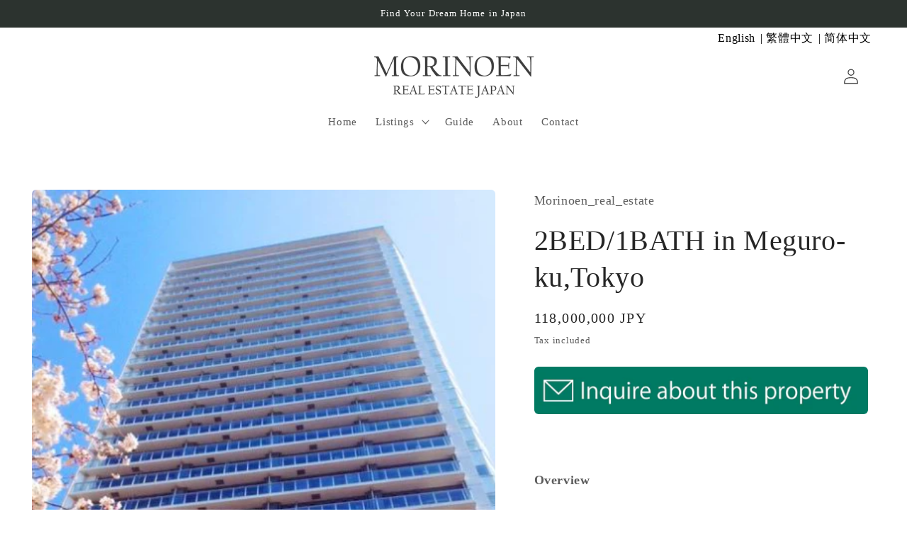

--- FILE ---
content_type: text/html; charset=utf-8
request_url: https://morinoen-realestate.jp/products/copy-of-2bed-1bath-in-meguro-ku-tokyo-2
body_size: 22386
content:
<!doctype html>
<html class="no-js" lang="en">
  <head>
    <meta charset="utf-8">
    <meta http-equiv="X-UA-Compatible" content="IE=edge">
    <meta name="viewport" content="width=device-width,initial-scale=1">
    <meta name="theme-color" content="">
    <link rel="canonical" href="https://morinoen-realestate.jp/products/copy-of-2bed-1bath-in-meguro-ku-tokyo-2">
    <link rel="preconnect" href="https://cdn.shopify.com" crossorigin><link rel="icon" type="image/png" href="//morinoen-realestate.jp/cdn/shop/files/fabicon.png?crop=center&height=32&v=1676883457&width=32"><title>
      2BED/1BATH in Meguro-ku,Tokyo
 &ndash; morinoen_real_estate_US</title>

    
      <meta name="description" content="Overview Very close to the station with 3 minute walk. Properties close to the station are very popular in Tokyo because there are shopping streets, which are convenient for living, and Tokyo citizens mainly use trains for their commuting. Among condominiums for investment, the closer to the station, the more popular t">
    

    

<meta property="og:site_name" content="morinoen_real_estate_US">
<meta property="og:url" content="https://morinoen-realestate.jp/products/copy-of-2bed-1bath-in-meguro-ku-tokyo-2">
<meta property="og:title" content="2BED/1BATH in Meguro-ku,Tokyo">
<meta property="og:type" content="product">
<meta property="og:description" content="Overview Very close to the station with 3 minute walk. Properties close to the station are very popular in Tokyo because there are shopping streets, which are convenient for living, and Tokyo citizens mainly use trains for their commuting. Among condominiums for investment, the closer to the station, the more popular t"><meta property="og:image" content="http://morinoen-realestate.jp/cdn/shop/products/sakura.png?v=1680515998">
  <meta property="og:image:secure_url" content="https://morinoen-realestate.jp/cdn/shop/products/sakura.png?v=1680515998">
  <meta property="og:image:width" content="465">
  <meta property="og:image:height" content="624"><meta property="og:price:amount" content="118,000,000">
  <meta property="og:price:currency" content="JPY"><meta name="twitter:card" content="summary_large_image">
<meta name="twitter:title" content="2BED/1BATH in Meguro-ku,Tokyo">
<meta name="twitter:description" content="Overview Very close to the station with 3 minute walk. Properties close to the station are very popular in Tokyo because there are shopping streets, which are convenient for living, and Tokyo citizens mainly use trains for their commuting. Among condominiums for investment, the closer to the station, the more popular t">


    <script src="//morinoen-realestate.jp/cdn/shop/t/4/assets/global.js?v=149496944046504657681680681747" defer="defer"></script>
    <script>window.performance && window.performance.mark && window.performance.mark('shopify.content_for_header.start');</script><meta id="shopify-digital-wallet" name="shopify-digital-wallet" content="/71783547161/digital_wallets/dialog">
<meta name="shopify-checkout-api-token" content="2f82f796d38065f8a7191f618b20e875">
<meta id="in-context-paypal-metadata" data-shop-id="71783547161" data-venmo-supported="false" data-environment="production" data-locale="en_US" data-paypal-v4="true" data-currency="JPY">
<link rel="alternate" hreflang="x-default" href="https://morinoen-realestate.jp/products/copy-of-2bed-1bath-in-meguro-ku-tokyo-2">
<link rel="alternate" hreflang="en" href="https://morinoen-realestate.jp/products/copy-of-2bed-1bath-in-meguro-ku-tokyo-2">
<link rel="alternate" hreflang="zh-Hans" href="https://morinoen-realestate.jp/zh/products/copy-of-2bed-1bath-in-meguro-ku-tokyo-2">
<link rel="alternate" hreflang="zh-Hans-JP" href="https://morinoen-realestate.jp/zh/products/copy-of-2bed-1bath-in-meguro-ku-tokyo-2">
<link rel="alternate" type="application/json+oembed" href="https://morinoen-realestate.jp/products/copy-of-2bed-1bath-in-meguro-ku-tokyo-2.oembed">
<script async="async" src="/checkouts/internal/preloads.js?locale=en-JP"></script>
<link rel="preconnect" href="https://shop.app" crossorigin="anonymous">
<script async="async" src="https://shop.app/checkouts/internal/preloads.js?locale=en-JP&shop_id=71783547161" crossorigin="anonymous"></script>
<script id="apple-pay-shop-capabilities" type="application/json">{"shopId":71783547161,"countryCode":"JP","currencyCode":"JPY","merchantCapabilities":["supports3DS"],"merchantId":"gid:\/\/shopify\/Shop\/71783547161","merchantName":"morinoen_real_estate_US","requiredBillingContactFields":["postalAddress","email"],"requiredShippingContactFields":["postalAddress","email"],"shippingType":"shipping","supportedNetworks":["visa","masterCard","amex"],"total":{"type":"pending","label":"morinoen_real_estate_US","amount":"1.00"},"shopifyPaymentsEnabled":true,"supportsSubscriptions":true}</script>
<script id="shopify-features" type="application/json">{"accessToken":"2f82f796d38065f8a7191f618b20e875","betas":["rich-media-storefront-analytics"],"domain":"morinoen-realestate.jp","predictiveSearch":true,"shopId":71783547161,"locale":"en"}</script>
<script>var Shopify = Shopify || {};
Shopify.shop = "morinoen-real-estate.myshopify.com";
Shopify.locale = "en";
Shopify.currency = {"active":"JPY","rate":"1.0"};
Shopify.country = "JP";
Shopify.theme = {"name":"morinoen with hk-website-link","id":146850545945,"schema_name":"Craft","schema_version":"5.0.1","theme_store_id":1368,"role":"main"};
Shopify.theme.handle = "null";
Shopify.theme.style = {"id":null,"handle":null};
Shopify.cdnHost = "morinoen-realestate.jp/cdn";
Shopify.routes = Shopify.routes || {};
Shopify.routes.root = "/";</script>
<script type="module">!function(o){(o.Shopify=o.Shopify||{}).modules=!0}(window);</script>
<script>!function(o){function n(){var o=[];function n(){o.push(Array.prototype.slice.apply(arguments))}return n.q=o,n}var t=o.Shopify=o.Shopify||{};t.loadFeatures=n(),t.autoloadFeatures=n()}(window);</script>
<script>
  window.ShopifyPay = window.ShopifyPay || {};
  window.ShopifyPay.apiHost = "shop.app\/pay";
  window.ShopifyPay.redirectState = null;
</script>
<script id="shop-js-analytics" type="application/json">{"pageType":"product"}</script>
<script defer="defer" async type="module" src="//morinoen-realestate.jp/cdn/shopifycloud/shop-js/modules/v2/client.init-shop-cart-sync_BT-GjEfc.en.esm.js"></script>
<script defer="defer" async type="module" src="//morinoen-realestate.jp/cdn/shopifycloud/shop-js/modules/v2/chunk.common_D58fp_Oc.esm.js"></script>
<script defer="defer" async type="module" src="//morinoen-realestate.jp/cdn/shopifycloud/shop-js/modules/v2/chunk.modal_xMitdFEc.esm.js"></script>
<script type="module">
  await import("//morinoen-realestate.jp/cdn/shopifycloud/shop-js/modules/v2/client.init-shop-cart-sync_BT-GjEfc.en.esm.js");
await import("//morinoen-realestate.jp/cdn/shopifycloud/shop-js/modules/v2/chunk.common_D58fp_Oc.esm.js");
await import("//morinoen-realestate.jp/cdn/shopifycloud/shop-js/modules/v2/chunk.modal_xMitdFEc.esm.js");

  window.Shopify.SignInWithShop?.initShopCartSync?.({"fedCMEnabled":true,"windoidEnabled":true});

</script>
<script>
  window.Shopify = window.Shopify || {};
  if (!window.Shopify.featureAssets) window.Shopify.featureAssets = {};
  window.Shopify.featureAssets['shop-js'] = {"shop-cart-sync":["modules/v2/client.shop-cart-sync_DZOKe7Ll.en.esm.js","modules/v2/chunk.common_D58fp_Oc.esm.js","modules/v2/chunk.modal_xMitdFEc.esm.js"],"init-fed-cm":["modules/v2/client.init-fed-cm_B6oLuCjv.en.esm.js","modules/v2/chunk.common_D58fp_Oc.esm.js","modules/v2/chunk.modal_xMitdFEc.esm.js"],"shop-cash-offers":["modules/v2/client.shop-cash-offers_D2sdYoxE.en.esm.js","modules/v2/chunk.common_D58fp_Oc.esm.js","modules/v2/chunk.modal_xMitdFEc.esm.js"],"shop-login-button":["modules/v2/client.shop-login-button_QeVjl5Y3.en.esm.js","modules/v2/chunk.common_D58fp_Oc.esm.js","modules/v2/chunk.modal_xMitdFEc.esm.js"],"pay-button":["modules/v2/client.pay-button_DXTOsIq6.en.esm.js","modules/v2/chunk.common_D58fp_Oc.esm.js","modules/v2/chunk.modal_xMitdFEc.esm.js"],"shop-button":["modules/v2/client.shop-button_DQZHx9pm.en.esm.js","modules/v2/chunk.common_D58fp_Oc.esm.js","modules/v2/chunk.modal_xMitdFEc.esm.js"],"avatar":["modules/v2/client.avatar_BTnouDA3.en.esm.js"],"init-windoid":["modules/v2/client.init-windoid_CR1B-cfM.en.esm.js","modules/v2/chunk.common_D58fp_Oc.esm.js","modules/v2/chunk.modal_xMitdFEc.esm.js"],"init-shop-for-new-customer-accounts":["modules/v2/client.init-shop-for-new-customer-accounts_C_vY_xzh.en.esm.js","modules/v2/client.shop-login-button_QeVjl5Y3.en.esm.js","modules/v2/chunk.common_D58fp_Oc.esm.js","modules/v2/chunk.modal_xMitdFEc.esm.js"],"init-shop-email-lookup-coordinator":["modules/v2/client.init-shop-email-lookup-coordinator_BI7n9ZSv.en.esm.js","modules/v2/chunk.common_D58fp_Oc.esm.js","modules/v2/chunk.modal_xMitdFEc.esm.js"],"init-shop-cart-sync":["modules/v2/client.init-shop-cart-sync_BT-GjEfc.en.esm.js","modules/v2/chunk.common_D58fp_Oc.esm.js","modules/v2/chunk.modal_xMitdFEc.esm.js"],"shop-toast-manager":["modules/v2/client.shop-toast-manager_DiYdP3xc.en.esm.js","modules/v2/chunk.common_D58fp_Oc.esm.js","modules/v2/chunk.modal_xMitdFEc.esm.js"],"init-customer-accounts":["modules/v2/client.init-customer-accounts_D9ZNqS-Q.en.esm.js","modules/v2/client.shop-login-button_QeVjl5Y3.en.esm.js","modules/v2/chunk.common_D58fp_Oc.esm.js","modules/v2/chunk.modal_xMitdFEc.esm.js"],"init-customer-accounts-sign-up":["modules/v2/client.init-customer-accounts-sign-up_iGw4briv.en.esm.js","modules/v2/client.shop-login-button_QeVjl5Y3.en.esm.js","modules/v2/chunk.common_D58fp_Oc.esm.js","modules/v2/chunk.modal_xMitdFEc.esm.js"],"shop-follow-button":["modules/v2/client.shop-follow-button_CqMgW2wH.en.esm.js","modules/v2/chunk.common_D58fp_Oc.esm.js","modules/v2/chunk.modal_xMitdFEc.esm.js"],"checkout-modal":["modules/v2/client.checkout-modal_xHeaAweL.en.esm.js","modules/v2/chunk.common_D58fp_Oc.esm.js","modules/v2/chunk.modal_xMitdFEc.esm.js"],"shop-login":["modules/v2/client.shop-login_D91U-Q7h.en.esm.js","modules/v2/chunk.common_D58fp_Oc.esm.js","modules/v2/chunk.modal_xMitdFEc.esm.js"],"lead-capture":["modules/v2/client.lead-capture_BJmE1dJe.en.esm.js","modules/v2/chunk.common_D58fp_Oc.esm.js","modules/v2/chunk.modal_xMitdFEc.esm.js"],"payment-terms":["modules/v2/client.payment-terms_Ci9AEqFq.en.esm.js","modules/v2/chunk.common_D58fp_Oc.esm.js","modules/v2/chunk.modal_xMitdFEc.esm.js"]};
</script>
<script id="__st">var __st={"a":71783547161,"offset":32400,"reqid":"75f2b2a9-b78f-49f7-bb60-22a253787b32-1769438674","pageurl":"morinoen-realestate.jp\/products\/copy-of-2bed-1bath-in-meguro-ku-tokyo-2","u":"d5266f31c866","p":"product","rtyp":"product","rid":8143109030169};</script>
<script>window.ShopifyPaypalV4VisibilityTracking = true;</script>
<script id="captcha-bootstrap">!function(){'use strict';const t='contact',e='account',n='new_comment',o=[[t,t],['blogs',n],['comments',n],[t,'customer']],c=[[e,'customer_login'],[e,'guest_login'],[e,'recover_customer_password'],[e,'create_customer']],r=t=>t.map((([t,e])=>`form[action*='/${t}']:not([data-nocaptcha='true']) input[name='form_type'][value='${e}']`)).join(','),a=t=>()=>t?[...document.querySelectorAll(t)].map((t=>t.form)):[];function s(){const t=[...o],e=r(t);return a(e)}const i='password',u='form_key',d=['recaptcha-v3-token','g-recaptcha-response','h-captcha-response',i],f=()=>{try{return window.sessionStorage}catch{return}},m='__shopify_v',_=t=>t.elements[u];function p(t,e,n=!1){try{const o=window.sessionStorage,c=JSON.parse(o.getItem(e)),{data:r}=function(t){const{data:e,action:n}=t;return t[m]||n?{data:e,action:n}:{data:t,action:n}}(c);for(const[e,n]of Object.entries(r))t.elements[e]&&(t.elements[e].value=n);n&&o.removeItem(e)}catch(o){console.error('form repopulation failed',{error:o})}}const l='form_type',E='cptcha';function T(t){t.dataset[E]=!0}const w=window,h=w.document,L='Shopify',v='ce_forms',y='captcha';let A=!1;((t,e)=>{const n=(g='f06e6c50-85a8-45c8-87d0-21a2b65856fe',I='https://cdn.shopify.com/shopifycloud/storefront-forms-hcaptcha/ce_storefront_forms_captcha_hcaptcha.v1.5.2.iife.js',D={infoText:'Protected by hCaptcha',privacyText:'Privacy',termsText:'Terms'},(t,e,n)=>{const o=w[L][v],c=o.bindForm;if(c)return c(t,g,e,D).then(n);var r;o.q.push([[t,g,e,D],n]),r=I,A||(h.body.append(Object.assign(h.createElement('script'),{id:'captcha-provider',async:!0,src:r})),A=!0)});var g,I,D;w[L]=w[L]||{},w[L][v]=w[L][v]||{},w[L][v].q=[],w[L][y]=w[L][y]||{},w[L][y].protect=function(t,e){n(t,void 0,e),T(t)},Object.freeze(w[L][y]),function(t,e,n,w,h,L){const[v,y,A,g]=function(t,e,n){const i=e?o:[],u=t?c:[],d=[...i,...u],f=r(d),m=r(i),_=r(d.filter((([t,e])=>n.includes(e))));return[a(f),a(m),a(_),s()]}(w,h,L),I=t=>{const e=t.target;return e instanceof HTMLFormElement?e:e&&e.form},D=t=>v().includes(t);t.addEventListener('submit',(t=>{const e=I(t);if(!e)return;const n=D(e)&&!e.dataset.hcaptchaBound&&!e.dataset.recaptchaBound,o=_(e),c=g().includes(e)&&(!o||!o.value);(n||c)&&t.preventDefault(),c&&!n&&(function(t){try{if(!f())return;!function(t){const e=f();if(!e)return;const n=_(t);if(!n)return;const o=n.value;o&&e.removeItem(o)}(t);const e=Array.from(Array(32),(()=>Math.random().toString(36)[2])).join('');!function(t,e){_(t)||t.append(Object.assign(document.createElement('input'),{type:'hidden',name:u})),t.elements[u].value=e}(t,e),function(t,e){const n=f();if(!n)return;const o=[...t.querySelectorAll(`input[type='${i}']`)].map((({name:t})=>t)),c=[...d,...o],r={};for(const[a,s]of new FormData(t).entries())c.includes(a)||(r[a]=s);n.setItem(e,JSON.stringify({[m]:1,action:t.action,data:r}))}(t,e)}catch(e){console.error('failed to persist form',e)}}(e),e.submit())}));const S=(t,e)=>{t&&!t.dataset[E]&&(n(t,e.some((e=>e===t))),T(t))};for(const o of['focusin','change'])t.addEventListener(o,(t=>{const e=I(t);D(e)&&S(e,y())}));const B=e.get('form_key'),M=e.get(l),P=B&&M;t.addEventListener('DOMContentLoaded',(()=>{const t=y();if(P)for(const e of t)e.elements[l].value===M&&p(e,B);[...new Set([...A(),...v().filter((t=>'true'===t.dataset.shopifyCaptcha))])].forEach((e=>S(e,t)))}))}(h,new URLSearchParams(w.location.search),n,t,e,['guest_login'])})(!0,!0)}();</script>
<script integrity="sha256-4kQ18oKyAcykRKYeNunJcIwy7WH5gtpwJnB7kiuLZ1E=" data-source-attribution="shopify.loadfeatures" defer="defer" src="//morinoen-realestate.jp/cdn/shopifycloud/storefront/assets/storefront/load_feature-a0a9edcb.js" crossorigin="anonymous"></script>
<script crossorigin="anonymous" defer="defer" src="//morinoen-realestate.jp/cdn/shopifycloud/storefront/assets/shopify_pay/storefront-65b4c6d7.js?v=20250812"></script>
<script data-source-attribution="shopify.dynamic_checkout.dynamic.init">var Shopify=Shopify||{};Shopify.PaymentButton=Shopify.PaymentButton||{isStorefrontPortableWallets:!0,init:function(){window.Shopify.PaymentButton.init=function(){};var t=document.createElement("script");t.src="https://morinoen-realestate.jp/cdn/shopifycloud/portable-wallets/latest/portable-wallets.en.js",t.type="module",document.head.appendChild(t)}};
</script>
<script data-source-attribution="shopify.dynamic_checkout.buyer_consent">
  function portableWalletsHideBuyerConsent(e){var t=document.getElementById("shopify-buyer-consent"),n=document.getElementById("shopify-subscription-policy-button");t&&n&&(t.classList.add("hidden"),t.setAttribute("aria-hidden","true"),n.removeEventListener("click",e))}function portableWalletsShowBuyerConsent(e){var t=document.getElementById("shopify-buyer-consent"),n=document.getElementById("shopify-subscription-policy-button");t&&n&&(t.classList.remove("hidden"),t.removeAttribute("aria-hidden"),n.addEventListener("click",e))}window.Shopify?.PaymentButton&&(window.Shopify.PaymentButton.hideBuyerConsent=portableWalletsHideBuyerConsent,window.Shopify.PaymentButton.showBuyerConsent=portableWalletsShowBuyerConsent);
</script>
<script data-source-attribution="shopify.dynamic_checkout.cart.bootstrap">document.addEventListener("DOMContentLoaded",(function(){function t(){return document.querySelector("shopify-accelerated-checkout-cart, shopify-accelerated-checkout")}if(t())Shopify.PaymentButton.init();else{new MutationObserver((function(e,n){t()&&(Shopify.PaymentButton.init(),n.disconnect())})).observe(document.body,{childList:!0,subtree:!0})}}));
</script>
<link id="shopify-accelerated-checkout-styles" rel="stylesheet" media="screen" href="https://morinoen-realestate.jp/cdn/shopifycloud/portable-wallets/latest/accelerated-checkout-backwards-compat.css" crossorigin="anonymous">
<style id="shopify-accelerated-checkout-cart">
        #shopify-buyer-consent {
  margin-top: 1em;
  display: inline-block;
  width: 100%;
}

#shopify-buyer-consent.hidden {
  display: none;
}

#shopify-subscription-policy-button {
  background: none;
  border: none;
  padding: 0;
  text-decoration: underline;
  font-size: inherit;
  cursor: pointer;
}

#shopify-subscription-policy-button::before {
  box-shadow: none;
}

      </style>
<script id="sections-script" data-sections="header,footer" defer="defer" src="//morinoen-realestate.jp/cdn/shop/t/4/compiled_assets/scripts.js?v=161"></script>
<script>window.performance && window.performance.mark && window.performance.mark('shopify.content_for_header.end');</script>


    <style data-shopify>
      
      
      
      
      

      :root {
        --font-body-family: "New York", Iowan Old Style, Apple Garamond, Baskerville, Times New Roman, Droid Serif, Times, Source Serif Pro, serif, Apple Color Emoji, Segoe UI Emoji, Segoe UI Symbol;
        --font-body-style: normal;
        --font-body-weight: 400;
        --font-body-weight-bold: 700;

        --font-heading-family: "New York", Iowan Old Style, Apple Garamond, Baskerville, Times New Roman, Droid Serif, Times, Source Serif Pro, serif, Apple Color Emoji, Segoe UI Emoji, Segoe UI Symbol;
        --font-heading-style: normal;
        --font-heading-weight: 400;

        --font-body-scale: 1.1;
        --font-heading-scale: 0.9090909090909091;

        --color-base-text: 37, 37, 37;
        --color-shadow: 37, 37, 37;
        --color-base-background-1: 255, 255, 255;
        --color-base-background-2: 255, 255, 255;
        --color-base-solid-button-labels: 255, 255, 255;
        --color-base-outline-button-labels: 2, 2, 2;
        --color-base-accent-1: 44, 51, 47;
        --color-base-accent-2: 63, 81, 71;
        --payment-terms-background-color: #ffffff;

        --gradient-base-background-1: #ffffff;
        --gradient-base-background-2: #FFFFFF;
        --gradient-base-accent-1: #2C332F;
        --gradient-base-accent-2: #3F5147;

        --media-padding: px;
        --media-border-opacity: 0.1;
        --media-border-width: 0px;
        --media-radius: 6px;
        --media-shadow-opacity: 0.0;
        --media-shadow-horizontal-offset: 0px;
        --media-shadow-vertical-offset: 4px;
        --media-shadow-blur-radius: 5px;
        --media-shadow-visible: 0;

        --page-width: 120rem;
        --page-width-margin: 0rem;

        --product-card-image-padding: 0.0rem;
        --product-card-corner-radius: 0.6rem;
        --product-card-text-alignment: left;
        --product-card-border-width: 0.1rem;
        --product-card-border-opacity: 0.1;
        --product-card-shadow-opacity: 0.0;
        --product-card-shadow-visible: 0;
        --product-card-shadow-horizontal-offset: 0.0rem;
        --product-card-shadow-vertical-offset: 0.4rem;
        --product-card-shadow-blur-radius: 0.5rem;

        --collection-card-image-padding: 0.0rem;
        --collection-card-corner-radius: 0.6rem;
        --collection-card-text-alignment: left;
        --collection-card-border-width: 0.1rem;
        --collection-card-border-opacity: 0.1;
        --collection-card-shadow-opacity: 0.0;
        --collection-card-shadow-visible: 0;
        --collection-card-shadow-horizontal-offset: 0.0rem;
        --collection-card-shadow-vertical-offset: 0.4rem;
        --collection-card-shadow-blur-radius: 0.5rem;

        --blog-card-image-padding: 0.0rem;
        --blog-card-corner-radius: 0.6rem;
        --blog-card-text-alignment: left;
        --blog-card-border-width: 0.1rem;
        --blog-card-border-opacity: 0.1;
        --blog-card-shadow-opacity: 0.0;
        --blog-card-shadow-visible: 0;
        --blog-card-shadow-horizontal-offset: 0.0rem;
        --blog-card-shadow-vertical-offset: 0.4rem;
        --blog-card-shadow-blur-radius: 0.5rem;

        --badge-corner-radius: 0.6rem;

        --popup-border-width: 1px;
        --popup-border-opacity: 0.5;
        --popup-corner-radius: 6px;
        --popup-shadow-opacity: 0.0;
        --popup-shadow-horizontal-offset: 0px;
        --popup-shadow-vertical-offset: 4px;
        --popup-shadow-blur-radius: 5px;

        --drawer-border-width: 1px;
        --drawer-border-opacity: 0.1;
        --drawer-shadow-opacity: 0.0;
        --drawer-shadow-horizontal-offset: 0px;
        --drawer-shadow-vertical-offset: 4px;
        --drawer-shadow-blur-radius: 5px;

        --spacing-sections-desktop: 0px;
        --spacing-sections-mobile: 0px;

        --grid-desktop-vertical-spacing: 20px;
        --grid-desktop-horizontal-spacing: 20px;
        --grid-mobile-vertical-spacing: 10px;
        --grid-mobile-horizontal-spacing: 10px;

        --text-boxes-border-opacity: 0.1;
        --text-boxes-border-width: 0px;
        --text-boxes-radius: 6px;
        --text-boxes-shadow-opacity: 0.0;
        --text-boxes-shadow-visible: 0;
        --text-boxes-shadow-horizontal-offset: 0px;
        --text-boxes-shadow-vertical-offset: 4px;
        --text-boxes-shadow-blur-radius: 5px;

        --buttons-radius: 6px;
        --buttons-radius-outset: 7px;
        --buttons-border-width: 1px;
        --buttons-border-opacity: 1.0;
        --buttons-shadow-opacity: 0.0;
        --buttons-shadow-visible: 0;
        --buttons-shadow-horizontal-offset: 0px;
        --buttons-shadow-vertical-offset: 4px;
        --buttons-shadow-blur-radius: 5px;
        --buttons-border-offset: 0.3px;

        --inputs-radius: 6px;
        --inputs-border-width: 1px;
        --inputs-border-opacity: 0.55;
        --inputs-shadow-opacity: 0.0;
        --inputs-shadow-horizontal-offset: 0px;
        --inputs-margin-offset: 0px;
        --inputs-shadow-vertical-offset: 4px;
        --inputs-shadow-blur-radius: 5px;
        --inputs-radius-outset: 7px;

        --variant-pills-radius: 40px;
        --variant-pills-border-width: 1px;
        --variant-pills-border-opacity: 0.55;
        --variant-pills-shadow-opacity: 0.0;
        --variant-pills-shadow-horizontal-offset: 0px;
        --variant-pills-shadow-vertical-offset: 4px;
        --variant-pills-shadow-blur-radius: 5px;
      }

      *,
      *::before,
      *::after {
        box-sizing: inherit;
        text-decoration:none;
      }

      html {
        box-sizing: border-box;
        font-size: calc(var(--font-body-scale) * 62.5%);
        height: 100%;
      }

      body {
        display: grid;
        grid-template-rows: auto auto 1fr auto;
        grid-template-columns: 100%;
        min-height: 100%;
        margin: 0;
        font-size: 1.5rem;
        letter-spacing: 0.06rem;
        line-height: calc(1 + 0.8 / var(--font-body-scale));
        font-family: var(--font-body-family);
        font-style: var(--font-body-style);
        font-weight: var(--font-body-weight);
      }

      @media screen and (min-width: 750px) {
        body {
          font-size: 1.6rem;
        }
      }
    </style>

    <link href="//morinoen-realestate.jp/cdn/shop/t/4/assets/base.css?v=88290808517547527771680681747" rel="stylesheet" type="text/css" media="all" />
<script>document.documentElement.className = document.documentElement.className.replace('no-js', 'js');
    if (Shopify.designMode) {
      document.documentElement.classList.add('shopify-design-mode');
    }
    </script>
  <!-- "snippets/weglot_hreftags.liquid" was not rendered, the associated app was uninstalled -->
<!-- "snippets/weglot_switcher.liquid" was not rendered, the associated app was uninstalled -->
<link href="https://monorail-edge.shopifysvc.com" rel="dns-prefetch">
<script>(function(){if ("sendBeacon" in navigator && "performance" in window) {try {var session_token_from_headers = performance.getEntriesByType('navigation')[0].serverTiming.find(x => x.name == '_s').description;} catch {var session_token_from_headers = undefined;}var session_cookie_matches = document.cookie.match(/_shopify_s=([^;]*)/);var session_token_from_cookie = session_cookie_matches && session_cookie_matches.length === 2 ? session_cookie_matches[1] : "";var session_token = session_token_from_headers || session_token_from_cookie || "";function handle_abandonment_event(e) {var entries = performance.getEntries().filter(function(entry) {return /monorail-edge.shopifysvc.com/.test(entry.name);});if (!window.abandonment_tracked && entries.length === 0) {window.abandonment_tracked = true;var currentMs = Date.now();var navigation_start = performance.timing.navigationStart;var payload = {shop_id: 71783547161,url: window.location.href,navigation_start,duration: currentMs - navigation_start,session_token,page_type: "product"};window.navigator.sendBeacon("https://monorail-edge.shopifysvc.com/v1/produce", JSON.stringify({schema_id: "online_store_buyer_site_abandonment/1.1",payload: payload,metadata: {event_created_at_ms: currentMs,event_sent_at_ms: currentMs}}));}}window.addEventListener('pagehide', handle_abandonment_event);}}());</script>
<script id="web-pixels-manager-setup">(function e(e,d,r,n,o){if(void 0===o&&(o={}),!Boolean(null===(a=null===(i=window.Shopify)||void 0===i?void 0:i.analytics)||void 0===a?void 0:a.replayQueue)){var i,a;window.Shopify=window.Shopify||{};var t=window.Shopify;t.analytics=t.analytics||{};var s=t.analytics;s.replayQueue=[],s.publish=function(e,d,r){return s.replayQueue.push([e,d,r]),!0};try{self.performance.mark("wpm:start")}catch(e){}var l=function(){var e={modern:/Edge?\/(1{2}[4-9]|1[2-9]\d|[2-9]\d{2}|\d{4,})\.\d+(\.\d+|)|Firefox\/(1{2}[4-9]|1[2-9]\d|[2-9]\d{2}|\d{4,})\.\d+(\.\d+|)|Chrom(ium|e)\/(9{2}|\d{3,})\.\d+(\.\d+|)|(Maci|X1{2}).+ Version\/(15\.\d+|(1[6-9]|[2-9]\d|\d{3,})\.\d+)([,.]\d+|)( \(\w+\)|)( Mobile\/\w+|) Safari\/|Chrome.+OPR\/(9{2}|\d{3,})\.\d+\.\d+|(CPU[ +]OS|iPhone[ +]OS|CPU[ +]iPhone|CPU IPhone OS|CPU iPad OS)[ +]+(15[._]\d+|(1[6-9]|[2-9]\d|\d{3,})[._]\d+)([._]\d+|)|Android:?[ /-](13[3-9]|1[4-9]\d|[2-9]\d{2}|\d{4,})(\.\d+|)(\.\d+|)|Android.+Firefox\/(13[5-9]|1[4-9]\d|[2-9]\d{2}|\d{4,})\.\d+(\.\d+|)|Android.+Chrom(ium|e)\/(13[3-9]|1[4-9]\d|[2-9]\d{2}|\d{4,})\.\d+(\.\d+|)|SamsungBrowser\/([2-9]\d|\d{3,})\.\d+/,legacy:/Edge?\/(1[6-9]|[2-9]\d|\d{3,})\.\d+(\.\d+|)|Firefox\/(5[4-9]|[6-9]\d|\d{3,})\.\d+(\.\d+|)|Chrom(ium|e)\/(5[1-9]|[6-9]\d|\d{3,})\.\d+(\.\d+|)([\d.]+$|.*Safari\/(?![\d.]+ Edge\/[\d.]+$))|(Maci|X1{2}).+ Version\/(10\.\d+|(1[1-9]|[2-9]\d|\d{3,})\.\d+)([,.]\d+|)( \(\w+\)|)( Mobile\/\w+|) Safari\/|Chrome.+OPR\/(3[89]|[4-9]\d|\d{3,})\.\d+\.\d+|(CPU[ +]OS|iPhone[ +]OS|CPU[ +]iPhone|CPU IPhone OS|CPU iPad OS)[ +]+(10[._]\d+|(1[1-9]|[2-9]\d|\d{3,})[._]\d+)([._]\d+|)|Android:?[ /-](13[3-9]|1[4-9]\d|[2-9]\d{2}|\d{4,})(\.\d+|)(\.\d+|)|Mobile Safari.+OPR\/([89]\d|\d{3,})\.\d+\.\d+|Android.+Firefox\/(13[5-9]|1[4-9]\d|[2-9]\d{2}|\d{4,})\.\d+(\.\d+|)|Android.+Chrom(ium|e)\/(13[3-9]|1[4-9]\d|[2-9]\d{2}|\d{4,})\.\d+(\.\d+|)|Android.+(UC? ?Browser|UCWEB|U3)[ /]?(15\.([5-9]|\d{2,})|(1[6-9]|[2-9]\d|\d{3,})\.\d+)\.\d+|SamsungBrowser\/(5\.\d+|([6-9]|\d{2,})\.\d+)|Android.+MQ{2}Browser\/(14(\.(9|\d{2,})|)|(1[5-9]|[2-9]\d|\d{3,})(\.\d+|))(\.\d+|)|K[Aa][Ii]OS\/(3\.\d+|([4-9]|\d{2,})\.\d+)(\.\d+|)/},d=e.modern,r=e.legacy,n=navigator.userAgent;return n.match(d)?"modern":n.match(r)?"legacy":"unknown"}(),u="modern"===l?"modern":"legacy",c=(null!=n?n:{modern:"",legacy:""})[u],f=function(e){return[e.baseUrl,"/wpm","/b",e.hashVersion,"modern"===e.buildTarget?"m":"l",".js"].join("")}({baseUrl:d,hashVersion:r,buildTarget:u}),m=function(e){var d=e.version,r=e.bundleTarget,n=e.surface,o=e.pageUrl,i=e.monorailEndpoint;return{emit:function(e){var a=e.status,t=e.errorMsg,s=(new Date).getTime(),l=JSON.stringify({metadata:{event_sent_at_ms:s},events:[{schema_id:"web_pixels_manager_load/3.1",payload:{version:d,bundle_target:r,page_url:o,status:a,surface:n,error_msg:t},metadata:{event_created_at_ms:s}}]});if(!i)return console&&console.warn&&console.warn("[Web Pixels Manager] No Monorail endpoint provided, skipping logging."),!1;try{return self.navigator.sendBeacon.bind(self.navigator)(i,l)}catch(e){}var u=new XMLHttpRequest;try{return u.open("POST",i,!0),u.setRequestHeader("Content-Type","text/plain"),u.send(l),!0}catch(e){return console&&console.warn&&console.warn("[Web Pixels Manager] Got an unhandled error while logging to Monorail."),!1}}}}({version:r,bundleTarget:l,surface:e.surface,pageUrl:self.location.href,monorailEndpoint:e.monorailEndpoint});try{o.browserTarget=l,function(e){var d=e.src,r=e.async,n=void 0===r||r,o=e.onload,i=e.onerror,a=e.sri,t=e.scriptDataAttributes,s=void 0===t?{}:t,l=document.createElement("script"),u=document.querySelector("head"),c=document.querySelector("body");if(l.async=n,l.src=d,a&&(l.integrity=a,l.crossOrigin="anonymous"),s)for(var f in s)if(Object.prototype.hasOwnProperty.call(s,f))try{l.dataset[f]=s[f]}catch(e){}if(o&&l.addEventListener("load",o),i&&l.addEventListener("error",i),u)u.appendChild(l);else{if(!c)throw new Error("Did not find a head or body element to append the script");c.appendChild(l)}}({src:f,async:!0,onload:function(){if(!function(){var e,d;return Boolean(null===(d=null===(e=window.Shopify)||void 0===e?void 0:e.analytics)||void 0===d?void 0:d.initialized)}()){var d=window.webPixelsManager.init(e)||void 0;if(d){var r=window.Shopify.analytics;r.replayQueue.forEach((function(e){var r=e[0],n=e[1],o=e[2];d.publishCustomEvent(r,n,o)})),r.replayQueue=[],r.publish=d.publishCustomEvent,r.visitor=d.visitor,r.initialized=!0}}},onerror:function(){return m.emit({status:"failed",errorMsg:"".concat(f," has failed to load")})},sri:function(e){var d=/^sha384-[A-Za-z0-9+/=]+$/;return"string"==typeof e&&d.test(e)}(c)?c:"",scriptDataAttributes:o}),m.emit({status:"loading"})}catch(e){m.emit({status:"failed",errorMsg:(null==e?void 0:e.message)||"Unknown error"})}}})({shopId: 71783547161,storefrontBaseUrl: "https://morinoen-realestate.jp",extensionsBaseUrl: "https://extensions.shopifycdn.com/cdn/shopifycloud/web-pixels-manager",monorailEndpoint: "https://monorail-edge.shopifysvc.com/unstable/produce_batch",surface: "storefront-renderer",enabledBetaFlags: ["2dca8a86"],webPixelsConfigList: [{"id":"shopify-app-pixel","configuration":"{}","eventPayloadVersion":"v1","runtimeContext":"STRICT","scriptVersion":"0450","apiClientId":"shopify-pixel","type":"APP","privacyPurposes":["ANALYTICS","MARKETING"]},{"id":"shopify-custom-pixel","eventPayloadVersion":"v1","runtimeContext":"LAX","scriptVersion":"0450","apiClientId":"shopify-pixel","type":"CUSTOM","privacyPurposes":["ANALYTICS","MARKETING"]}],isMerchantRequest: false,initData: {"shop":{"name":"morinoen_real_estate_US","paymentSettings":{"currencyCode":"JPY"},"myshopifyDomain":"morinoen-real-estate.myshopify.com","countryCode":"JP","storefrontUrl":"https:\/\/morinoen-realestate.jp"},"customer":null,"cart":null,"checkout":null,"productVariants":[{"price":{"amount":118000000.0,"currencyCode":"JPY"},"product":{"title":"2BED\/1BATH in Meguro-ku,Tokyo","vendor":"Morinoen_real_estate","id":"8143109030169","untranslatedTitle":"2BED\/1BATH in Meguro-ku,Tokyo","url":"\/products\/copy-of-2bed-1bath-in-meguro-ku-tokyo-2","type":""},"id":"44688049373465","image":{"src":"\/\/morinoen-realestate.jp\/cdn\/shop\/products\/sakura.png?v=1680515998"},"sku":"","title":"Default Title","untranslatedTitle":"Default Title"}],"purchasingCompany":null},},"https://morinoen-realestate.jp/cdn","fcfee988w5aeb613cpc8e4bc33m6693e112",{"modern":"","legacy":""},{"shopId":"71783547161","storefrontBaseUrl":"https:\/\/morinoen-realestate.jp","extensionBaseUrl":"https:\/\/extensions.shopifycdn.com\/cdn\/shopifycloud\/web-pixels-manager","surface":"storefront-renderer","enabledBetaFlags":"[\"2dca8a86\"]","isMerchantRequest":"false","hashVersion":"fcfee988w5aeb613cpc8e4bc33m6693e112","publish":"custom","events":"[[\"page_viewed\",{}],[\"product_viewed\",{\"productVariant\":{\"price\":{\"amount\":118000000.0,\"currencyCode\":\"JPY\"},\"product\":{\"title\":\"2BED\/1BATH in Meguro-ku,Tokyo\",\"vendor\":\"Morinoen_real_estate\",\"id\":\"8143109030169\",\"untranslatedTitle\":\"2BED\/1BATH in Meguro-ku,Tokyo\",\"url\":\"\/products\/copy-of-2bed-1bath-in-meguro-ku-tokyo-2\",\"type\":\"\"},\"id\":\"44688049373465\",\"image\":{\"src\":\"\/\/morinoen-realestate.jp\/cdn\/shop\/products\/sakura.png?v=1680515998\"},\"sku\":\"\",\"title\":\"Default Title\",\"untranslatedTitle\":\"Default Title\"}}]]"});</script><script>
  window.ShopifyAnalytics = window.ShopifyAnalytics || {};
  window.ShopifyAnalytics.meta = window.ShopifyAnalytics.meta || {};
  window.ShopifyAnalytics.meta.currency = 'JPY';
  var meta = {"product":{"id":8143109030169,"gid":"gid:\/\/shopify\/Product\/8143109030169","vendor":"Morinoen_real_estate","type":"","handle":"copy-of-2bed-1bath-in-meguro-ku-tokyo-2","variants":[{"id":44688049373465,"price":11800000000,"name":"2BED\/1BATH in Meguro-ku,Tokyo","public_title":null,"sku":""}],"remote":false},"page":{"pageType":"product","resourceType":"product","resourceId":8143109030169,"requestId":"75f2b2a9-b78f-49f7-bb60-22a253787b32-1769438674"}};
  for (var attr in meta) {
    window.ShopifyAnalytics.meta[attr] = meta[attr];
  }
</script>
<script class="analytics">
  (function () {
    var customDocumentWrite = function(content) {
      var jquery = null;

      if (window.jQuery) {
        jquery = window.jQuery;
      } else if (window.Checkout && window.Checkout.$) {
        jquery = window.Checkout.$;
      }

      if (jquery) {
        jquery('body').append(content);
      }
    };

    var hasLoggedConversion = function(token) {
      if (token) {
        return document.cookie.indexOf('loggedConversion=' + token) !== -1;
      }
      return false;
    }

    var setCookieIfConversion = function(token) {
      if (token) {
        var twoMonthsFromNow = new Date(Date.now());
        twoMonthsFromNow.setMonth(twoMonthsFromNow.getMonth() + 2);

        document.cookie = 'loggedConversion=' + token + '; expires=' + twoMonthsFromNow;
      }
    }

    var trekkie = window.ShopifyAnalytics.lib = window.trekkie = window.trekkie || [];
    if (trekkie.integrations) {
      return;
    }
    trekkie.methods = [
      'identify',
      'page',
      'ready',
      'track',
      'trackForm',
      'trackLink'
    ];
    trekkie.factory = function(method) {
      return function() {
        var args = Array.prototype.slice.call(arguments);
        args.unshift(method);
        trekkie.push(args);
        return trekkie;
      };
    };
    for (var i = 0; i < trekkie.methods.length; i++) {
      var key = trekkie.methods[i];
      trekkie[key] = trekkie.factory(key);
    }
    trekkie.load = function(config) {
      trekkie.config = config || {};
      trekkie.config.initialDocumentCookie = document.cookie;
      var first = document.getElementsByTagName('script')[0];
      var script = document.createElement('script');
      script.type = 'text/javascript';
      script.onerror = function(e) {
        var scriptFallback = document.createElement('script');
        scriptFallback.type = 'text/javascript';
        scriptFallback.onerror = function(error) {
                var Monorail = {
      produce: function produce(monorailDomain, schemaId, payload) {
        var currentMs = new Date().getTime();
        var event = {
          schema_id: schemaId,
          payload: payload,
          metadata: {
            event_created_at_ms: currentMs,
            event_sent_at_ms: currentMs
          }
        };
        return Monorail.sendRequest("https://" + monorailDomain + "/v1/produce", JSON.stringify(event));
      },
      sendRequest: function sendRequest(endpointUrl, payload) {
        // Try the sendBeacon API
        if (window && window.navigator && typeof window.navigator.sendBeacon === 'function' && typeof window.Blob === 'function' && !Monorail.isIos12()) {
          var blobData = new window.Blob([payload], {
            type: 'text/plain'
          });

          if (window.navigator.sendBeacon(endpointUrl, blobData)) {
            return true;
          } // sendBeacon was not successful

        } // XHR beacon

        var xhr = new XMLHttpRequest();

        try {
          xhr.open('POST', endpointUrl);
          xhr.setRequestHeader('Content-Type', 'text/plain');
          xhr.send(payload);
        } catch (e) {
          console.log(e);
        }

        return false;
      },
      isIos12: function isIos12() {
        return window.navigator.userAgent.lastIndexOf('iPhone; CPU iPhone OS 12_') !== -1 || window.navigator.userAgent.lastIndexOf('iPad; CPU OS 12_') !== -1;
      }
    };
    Monorail.produce('monorail-edge.shopifysvc.com',
      'trekkie_storefront_load_errors/1.1',
      {shop_id: 71783547161,
      theme_id: 146850545945,
      app_name: "storefront",
      context_url: window.location.href,
      source_url: "//morinoen-realestate.jp/cdn/s/trekkie.storefront.8d95595f799fbf7e1d32231b9a28fd43b70c67d3.min.js"});

        };
        scriptFallback.async = true;
        scriptFallback.src = '//morinoen-realestate.jp/cdn/s/trekkie.storefront.8d95595f799fbf7e1d32231b9a28fd43b70c67d3.min.js';
        first.parentNode.insertBefore(scriptFallback, first);
      };
      script.async = true;
      script.src = '//morinoen-realestate.jp/cdn/s/trekkie.storefront.8d95595f799fbf7e1d32231b9a28fd43b70c67d3.min.js';
      first.parentNode.insertBefore(script, first);
    };
    trekkie.load(
      {"Trekkie":{"appName":"storefront","development":false,"defaultAttributes":{"shopId":71783547161,"isMerchantRequest":null,"themeId":146850545945,"themeCityHash":"12581763381193094878","contentLanguage":"en","currency":"JPY","eventMetadataId":"a7e22e85-96f0-4205-88b5-426a1090d29b"},"isServerSideCookieWritingEnabled":true,"monorailRegion":"shop_domain","enabledBetaFlags":["65f19447"]},"Session Attribution":{},"S2S":{"facebookCapiEnabled":false,"source":"trekkie-storefront-renderer","apiClientId":580111}}
    );

    var loaded = false;
    trekkie.ready(function() {
      if (loaded) return;
      loaded = true;

      window.ShopifyAnalytics.lib = window.trekkie;

      var originalDocumentWrite = document.write;
      document.write = customDocumentWrite;
      try { window.ShopifyAnalytics.merchantGoogleAnalytics.call(this); } catch(error) {};
      document.write = originalDocumentWrite;

      window.ShopifyAnalytics.lib.page(null,{"pageType":"product","resourceType":"product","resourceId":8143109030169,"requestId":"75f2b2a9-b78f-49f7-bb60-22a253787b32-1769438674","shopifyEmitted":true});

      var match = window.location.pathname.match(/checkouts\/(.+)\/(thank_you|post_purchase)/)
      var token = match? match[1]: undefined;
      if (!hasLoggedConversion(token)) {
        setCookieIfConversion(token);
        window.ShopifyAnalytics.lib.track("Viewed Product",{"currency":"JPY","variantId":44688049373465,"productId":8143109030169,"productGid":"gid:\/\/shopify\/Product\/8143109030169","name":"2BED\/1BATH in Meguro-ku,Tokyo","price":"118000000","sku":"","brand":"Morinoen_real_estate","variant":null,"category":"","nonInteraction":true,"remote":false},undefined,undefined,{"shopifyEmitted":true});
      window.ShopifyAnalytics.lib.track("monorail:\/\/trekkie_storefront_viewed_product\/1.1",{"currency":"JPY","variantId":44688049373465,"productId":8143109030169,"productGid":"gid:\/\/shopify\/Product\/8143109030169","name":"2BED\/1BATH in Meguro-ku,Tokyo","price":"118000000","sku":"","brand":"Morinoen_real_estate","variant":null,"category":"","nonInteraction":true,"remote":false,"referer":"https:\/\/morinoen-realestate.jp\/products\/copy-of-2bed-1bath-in-meguro-ku-tokyo-2"});
      }
    });


        var eventsListenerScript = document.createElement('script');
        eventsListenerScript.async = true;
        eventsListenerScript.src = "//morinoen-realestate.jp/cdn/shopifycloud/storefront/assets/shop_events_listener-3da45d37.js";
        document.getElementsByTagName('head')[0].appendChild(eventsListenerScript);

})();</script>
<script
  defer
  src="https://morinoen-realestate.jp/cdn/shopifycloud/perf-kit/shopify-perf-kit-3.0.4.min.js"
  data-application="storefront-renderer"
  data-shop-id="71783547161"
  data-render-region="gcp-us-east1"
  data-page-type="product"
  data-theme-instance-id="146850545945"
  data-theme-name="Craft"
  data-theme-version="5.0.1"
  data-monorail-region="shop_domain"
  data-resource-timing-sampling-rate="10"
  data-shs="true"
  data-shs-beacon="true"
  data-shs-export-with-fetch="true"
  data-shs-logs-sample-rate="1"
  data-shs-beacon-endpoint="https://morinoen-realestate.jp/api/collect"
></script>
</head>

  <body class="gradient">
    <a class="skip-to-content-link button visually-hidden" href="#MainContent">
      Skip to content
    </a><div id="shopify-section-announcement-bar" class="shopify-section"><div class="announcement-bar color-accent-1 gradient" role="region" aria-label="Announcement" ><div class="page-width">
                <p class="announcement-bar__message center h5">
                  Find Your Dream Home in Japan
</p>
              </div></div>
</div>
    <div id="shopify-section-header" class="shopify-section section-header"><link rel="stylesheet" href="//morinoen-realestate.jp/cdn/shop/t/4/assets/component-list-menu.css?v=151968516119678728991680681747" media="print" onload="this.media='all'">
<link rel="stylesheet" href="//morinoen-realestate.jp/cdn/shop/t/4/assets/component-search.css?v=96455689198851321781680681747" media="print" onload="this.media='all'">
<link rel="stylesheet" href="//morinoen-realestate.jp/cdn/shop/t/4/assets/component-menu-drawer.css?v=182311192829367774911680681747" media="print" onload="this.media='all'">
<link rel="stylesheet" href="//morinoen-realestate.jp/cdn/shop/t/4/assets/component-cart-notification.css?v=183358051719344305851680681747" media="print" onload="this.media='all'">
<link rel="stylesheet" href="//morinoen-realestate.jp/cdn/shop/t/4/assets/component-cart-items.css?v=23917223812499722491680681747" media="print" onload="this.media='all'"><noscript><link href="//morinoen-realestate.jp/cdn/shop/t/4/assets/component-list-menu.css?v=151968516119678728991680681747" rel="stylesheet" type="text/css" media="all" /></noscript>
<noscript><link href="//morinoen-realestate.jp/cdn/shop/t/4/assets/component-search.css?v=96455689198851321781680681747" rel="stylesheet" type="text/css" media="all" /></noscript>
<noscript><link href="//morinoen-realestate.jp/cdn/shop/t/4/assets/component-menu-drawer.css?v=182311192829367774911680681747" rel="stylesheet" type="text/css" media="all" /></noscript>
<noscript><link href="//morinoen-realestate.jp/cdn/shop/t/4/assets/component-cart-notification.css?v=183358051719344305851680681747" rel="stylesheet" type="text/css" media="all" /></noscript>
<noscript><link href="//morinoen-realestate.jp/cdn/shop/t/4/assets/component-cart-items.css?v=23917223812499722491680681747" rel="stylesheet" type="text/css" media="all" /></noscript>

<style>
  header-drawer {
    justify-self: start;
    margin-left: -1.2rem;
  }

  .header__heading-logo {
    max-width: 250px;
  }

  @media screen and (min-width: 990px) {
    header-drawer {
      display: none;
    }
  }

  .menu-drawer-container {
    display: flex;
  }

  .list-menu {
    list-style: none;
    padding: 0;
    margin: 0;
  }

  .list-menu--inline {
    display: inline-flex;
    flex-wrap: wrap;
  }

  summary.list-menu__item {
    padding-right: 2.7rem;
  }

  .list-menu__item {
    display: flex;
    align-items: center;
    line-height: calc(1 + 0.3 / var(--font-body-scale));
  }

  .list-menu__item--link {
    text-decoration: none;
    padding-bottom: 1rem;
    padding-top: 1rem;
    line-height: calc(1 + 0.8 / var(--font-body-scale));
  }

  @media screen and (min-width: 750px) {
    .list-menu__item--link {
      padding-bottom: 0.5rem;
      padding-top: 0.5rem;
    }
  }
</style><style data-shopify>.header {
    padding-top: 14px;
    padding-bottom: 4px;
  }

  .section-header {
    margin-bottom: 30px;
  }
  
  .HK-link{
    transition: 1s;
    text-decoration: none;
    display: flex;
  }
  
  .HK-link-content {
    color:black;
    text-decoration: none;
  }

  .HK-link-content:hover{
    color:gray;
    transition: 0.5s;
  }

  @media screen and (max-width: 750px) {
    .section-header {
      margin-bottom: 40px;
    }
    
    .HK-link{
      right: 10px;
      position: absolute;
      top: 0px;
    }

    .HK-link-content {
      font-size: 5pt;
      padding-left:3px;
    }
  }

  @media screen and (min-width: 990px) {
    .header {
      padding-top: 28px;
      padding-bottom: 8px;
    }
    
    .HK-link{
    right: 50px;
    position: absolute;
    top: -15px;
    }

    .HK-link-content {
      font-size: 12pt;
      padding-left:7px;
    }
  }</style><script src="//morinoen-realestate.jp/cdn/shop/t/4/assets/details-disclosure.js?v=153497636716254413831680681747" defer="defer"></script>
<script src="//morinoen-realestate.jp/cdn/shop/t/4/assets/details-modal.js?v=4511761896672669691680681747" defer="defer"></script>
<script src="//morinoen-realestate.jp/cdn/shop/t/4/assets/cart-notification.js?v=160453272920806432391680681747" defer="defer"></script><svg xmlns="http://www.w3.org/2000/svg" class="hidden">
  <symbol id="icon-search" viewbox="0 0 18 19" fill="none">
    <path fill-rule="evenodd" clip-rule="evenodd" d="M11.03 11.68A5.784 5.784 0 112.85 3.5a5.784 5.784 0 018.18 8.18zm.26 1.12a6.78 6.78 0 11.72-.7l5.4 5.4a.5.5 0 11-.71.7l-5.41-5.4z" fill="currentColor"/>
  </symbol>

  <symbol id="icon-close" class="icon icon-close" fill="none" viewBox="0 0 18 17">
    <path d="M.865 15.978a.5.5 0 00.707.707l7.433-7.431 7.579 7.282a.501.501 0 00.846-.37.5.5 0 00-.153-.351L9.712 8.546l7.417-7.416a.5.5 0 10-.707-.708L8.991 7.853 1.413.573a.5.5 0 10-.693.72l7.563 7.268-7.418 7.417z" fill="currentColor">
  </symbol>

    </svg>


      
<div class="header-wrapper color-background-1 gradient">
  <header class="header header--top-center header--mobile-center page-width header--has-menu"><header-drawer data-breakpoint="tablet">
        <details id="Details-menu-drawer-container" class="menu-drawer-container">
          <summary class="header__icon header__icon--menu header__icon--summary link focus-inset" aria-label="Menu">
            <span>
              <svg xmlns="http://www.w3.org/2000/svg" aria-hidden="true" focusable="false" role="presentation" class="icon icon-hamburger" fill="none" viewBox="0 0 18 16">
  <path d="M1 .5a.5.5 0 100 1h15.71a.5.5 0 000-1H1zM.5 8a.5.5 0 01.5-.5h15.71a.5.5 0 010 1H1A.5.5 0 01.5 8zm0 7a.5.5 0 01.5-.5h15.71a.5.5 0 010 1H1a.5.5 0 01-.5-.5z" fill="currentColor">
</svg>

              <svg xmlns="http://www.w3.org/2000/svg" aria-hidden="true" focusable="false" role="presentation" class="icon icon-close" fill="none" viewBox="0 0 18 17">
  <path d="M.865 15.978a.5.5 0 00.707.707l7.433-7.431 7.579 7.282a.501.501 0 00.846-.37.5.5 0 00-.153-.351L9.712 8.546l7.417-7.416a.5.5 0 10-.707-.708L8.991 7.853 1.413.573a.5.5 0 10-.693.72l7.563 7.268-7.418 7.417z" fill="currentColor">
</svg>

            </span>
          </summary>
      
          <div id="menu-drawer" class="gradient menu-drawer motion-reduce" tabindex="-1">
            <div class="menu-drawer__inner-container">
              <div class="menu-drawer__navigation-container">
                <nav class="menu-drawer__navigation">
                  <ul class="menu-drawer__menu has-submenu list-menu" role="list"><li><a href="/" class="menu-drawer__menu-item list-menu__item link link--text focus-inset">
                            Home
                          </a></li><li><details id="Details-menu-drawer-menu-item-2">
                            <summary class="menu-drawer__menu-item list-menu__item link link--text focus-inset">
                              Listings
                              <svg viewBox="0 0 14 10" fill="none" aria-hidden="true" focusable="false" role="presentation" class="icon icon-arrow" xmlns="http://www.w3.org/2000/svg">
  <path fill-rule="evenodd" clip-rule="evenodd" d="M8.537.808a.5.5 0 01.817-.162l4 4a.5.5 0 010 .708l-4 4a.5.5 0 11-.708-.708L11.793 5.5H1a.5.5 0 010-1h10.793L8.646 1.354a.5.5 0 01-.109-.546z" fill="currentColor">
</svg>

                              <svg aria-hidden="true" focusable="false" role="presentation" class="icon icon-caret" viewBox="0 0 10 6">
  <path fill-rule="evenodd" clip-rule="evenodd" d="M9.354.646a.5.5 0 00-.708 0L5 4.293 1.354.646a.5.5 0 00-.708.708l4 4a.5.5 0 00.708 0l4-4a.5.5 0 000-.708z" fill="currentColor">
</svg>

                            </summary>
                            <div id="link-listings" class="menu-drawer__submenu has-submenu gradient motion-reduce" tabindex="-1">
                              <div class="menu-drawer__inner-submenu">
                                <button class="menu-drawer__close-button link link--text focus-inset" aria-expanded="true">
                                  <svg viewBox="0 0 14 10" fill="none" aria-hidden="true" focusable="false" role="presentation" class="icon icon-arrow" xmlns="http://www.w3.org/2000/svg">
  <path fill-rule="evenodd" clip-rule="evenodd" d="M8.537.808a.5.5 0 01.817-.162l4 4a.5.5 0 010 .708l-4 4a.5.5 0 11-.708-.708L11.793 5.5H1a.5.5 0 010-1h10.793L8.646 1.354a.5.5 0 01-.109-.546z" fill="currentColor">
</svg>

                                  Listings
                                </button>
                                <ul class="menu-drawer__menu list-menu" role="list" tabindex="-1"><li><a href="/collections/for-investment" class="menu-drawer__menu-item link link--text list-menu__item focus-inset">
                                          For investment
                                        </a></li><li><a href="/collections/for-residential" class="menu-drawer__menu-item link link--text list-menu__item focus-inset">
                                          For residential
                                        </a></li></ul>
                              </div>
                            </div>
                          </details></li><li><a href="/pages/guide" class="menu-drawer__menu-item list-menu__item link link--text focus-inset">
                            Guide
                          </a></li><li><a href="/pages/about-us" class="menu-drawer__menu-item list-menu__item link link--text focus-inset">
                            About
                          </a></li><li><a href="/pages/contact" class="menu-drawer__menu-item list-menu__item link link--text focus-inset">
                            Contact
                          </a></li></ul>
                </nav>
                <div class="menu-drawer__utility-links"><a href="https://morinoen-realestate.jp/customer_authentication/redirect?locale=en&region_country=JP" class="menu-drawer__account link focus-inset h5">
                      <svg xmlns="http://www.w3.org/2000/svg" aria-hidden="true" focusable="false" role="presentation" class="icon icon-account" fill="none" viewBox="0 0 18 19">
  <path fill-rule="evenodd" clip-rule="evenodd" d="M6 4.5a3 3 0 116 0 3 3 0 01-6 0zm3-4a4 4 0 100 8 4 4 0 000-8zm5.58 12.15c1.12.82 1.83 2.24 1.91 4.85H1.51c.08-2.6.79-4.03 1.9-4.85C4.66 11.75 6.5 11.5 9 11.5s4.35.26 5.58 1.15zM9 10.5c-2.5 0-4.65.24-6.17 1.35C1.27 12.98.5 14.93.5 18v.5h17V18c0-3.07-.77-5.02-2.33-6.15-1.52-1.1-3.67-1.35-6.17-1.35z" fill="currentColor">
</svg>

Log in</a><ul class="list list-social list-unstyled" role="list"></ul>
                </div>
              </div>
            </div>
          </div>
        </details>
      </header-drawer><!--<details-modal class="header__search">
        <details>
          <summary class="header__icon header__icon--search header__icon--summary link focus-inset modal__toggle" aria-haspopup="dialog" aria-label="Search">
            <span>
              <svg class="modal__toggle-open icon icon-search" aria-hidden="true" focusable="false" role="presentation">
                <use href="#icon-search">
              </svg>
      
              <svg class="modal__toggle-close icon icon-close" aria-hidden="true" focusable="false" role="presentation">
                <use href="#icon-close">
              </svg>
            </span>
          </summary>
          <div class="search-modal modal__content gradient" role="dialog" aria-modal="true" aria-label="Search">
            <div class="modal-overlay"></div>
            <div class="search-modal__content search-modal__content-bottom" tabindex="-1"><form action="/search" method="get" role="search" class="search search-modal__form">
                  <div class="field">
                    <input class="search__input field__input"
                      id="Search-In-Modal-1"
                      type="search"
                      name="q"
                      value=""
                      placeholder="Search">
                    <label class="field__label" for="Search-In-Modal-1">Search</label>
                    <input type="hidden" name="options[prefix]" value="last">
                    <button class="search__button field__button" aria-label="Search">
                      <svg class="icon icon-search" aria-hidden="true" focusable="false" role="presentation">
                        <use href="#icon-search">
                      </svg>
                    </button>
                  </div></form><button type="button" class="modal__close-button link link--text focus-inset" aria-label="Close">
                <svg class="icon icon-close" aria-hidden="true" focusable="false" role="presentation">
                  <use href="#icon-close">
                </svg>
              </button>
            </div>
          </div>
        </details>
      </details-modal>-->

      <div class="footer__column footer__localization isolate"></div><a href="/" class="header__heading-link link link--text focus-inset"><img src="//morinoen-realestate.jp/cdn/shop/files/TOP___2.png?v=1675841374" alt="morinoen_real_estate_US" srcset="//morinoen-realestate.jp/cdn/shop/files/TOP___2.png?v=1675841374&amp;width=50 50w, //morinoen-realestate.jp/cdn/shop/files/TOP___2.png?v=1675841374&amp;width=100 100w, //morinoen-realestate.jp/cdn/shop/files/TOP___2.png?v=1675841374&amp;width=150 150w, //morinoen-realestate.jp/cdn/shop/files/TOP___2.png?v=1675841374&amp;width=200 200w, //morinoen-realestate.jp/cdn/shop/files/TOP___2.png?v=1675841374&amp;width=250 250w, //morinoen-realestate.jp/cdn/shop/files/TOP___2.png?v=1675841374&amp;width=300 300w, //morinoen-realestate.jp/cdn/shop/files/TOP___2.png?v=1675841374&amp;width=400 400w, //morinoen-realestate.jp/cdn/shop/files/TOP___2.png?v=1675841374&amp;width=500 500w" width="250" height="64.99202551834131" class="header__heading-logo">
</a><nav class="header__inline-menu">
          <ul class="list-menu list-menu--inline" role="list"><li><a href="/" class="header__menu-item list-menu__item link link--text focus-inset">
                    <span>Home</span>
                  </a></li><li><header-menu>
                    <details id="Details-HeaderMenu-2">
                      <summary class="header__menu-item list-menu__item link focus-inset">
                        <span>Listings</span>
                        <svg aria-hidden="true" focusable="false" role="presentation" class="icon icon-caret" viewBox="0 0 10 6">
  <path fill-rule="evenodd" clip-rule="evenodd" d="M9.354.646a.5.5 0 00-.708 0L5 4.293 1.354.646a.5.5 0 00-.708.708l4 4a.5.5 0 00.708 0l4-4a.5.5 0 000-.708z" fill="currentColor">
</svg>

                      </summary>
                      <ul id="HeaderMenu-MenuList-2" class="header__submenu list-menu list-menu--disclosure gradient caption-large motion-reduce global-settings-popup" role="list" tabindex="-1"><li><a href="/collections/for-investment" class="header__menu-item list-menu__item link link--text focus-inset caption-large">
                                For investment
                              </a></li><li><a href="/collections/for-residential" class="header__menu-item list-menu__item link link--text focus-inset caption-large">
                                For residential
                              </a></li></ul>
                    </details>
                  </header-menu></li><li><a href="/pages/guide" class="header__menu-item list-menu__item link link--text focus-inset">
                    <span>Guide</span>
                  </a></li><li><a href="/pages/about-us" class="header__menu-item list-menu__item link link--text focus-inset">
                    <span>About</span>
                  </a></li><li><a href="/pages/contact" class="header__menu-item list-menu__item link link--text focus-inset">
                    <span>Contact</span>
                  </a></li></ul>
        </nav><div class="header__icons">
      <details-modal class="header__search">
        <details>
          <summary class="header__icon header__icon--search header__icon--summary link focus-inset modal__toggle" aria-haspopup="dialog" aria-label="Search">
            <span>
              <svg class="modal__toggle-open icon icon-search" aria-hidden="true" focusable="false" role="presentation">
                <use href="#icon-search">
              </svg>
              <svg class="modal__toggle-close icon icon-close" aria-hidden="true" focusable="false" role="presentation">
                <use href="#icon-close">
              </svg>
            </span>
          </summary>
               
          <div class="search-modal modal__content gradient" role="dialog" aria-modal="true" aria-label="Search">
            <div class="modal-overlay"></div>
            <div class="search-modal__content search-modal__content-bottom" tabindex="-1"><form action="/search" method="get" role="search" class="search search-modal__form">
                  <div class="field">
                    <input class="search__input field__input"
                      id="Search-In-Modal"
                      type="search"
                      name="q"
                      value=""
                      placeholder="Search">
                    <label class="field__label" for="Search-In-Modal">Search</label>
                    <input type="hidden" name="options[prefix]" value="last">
                    <button class="search__button field__button" aria-label="Search">
                      <svg class="icon icon-search" aria-hidden="true" focusable="false" role="presentation">
                        <use href="#icon-search">
                      </svg>
                    </button>
                  </div></form><button type="button" class="search-modal__close-button modal__close-button link link--text focus-inset" aria-label="Close">
                <svg class="icon icon-close" aria-hidden="true" focusable="false" role="presentation">
                  <use href="#icon-close">
                </svg>
              </button>
            </div>
          </div>
        </details>
      </details-modal><a href="https://morinoen-realestate.jp/customer_authentication/redirect?locale=en&region_country=JP" class="header__icon header__icon--account link focus-inset small-hide">
          <svg xmlns="http://www.w3.org/2000/svg" aria-hidden="true" focusable="false" role="presentation" class="icon icon-account" fill="none" viewBox="0 0 18 19">
  <path fill-rule="evenodd" clip-rule="evenodd" d="M6 4.5a3 3 0 116 0 3 3 0 01-6 0zm3-4a4 4 0 100 8 4 4 0 000-8zm5.58 12.15c1.12.82 1.83 2.24 1.91 4.85H1.51c.08-2.6.79-4.03 1.9-4.85C4.66 11.75 6.5 11.5 9 11.5s4.35.26 5.58 1.15zM9 10.5c-2.5 0-4.65.24-6.17 1.35C1.27 12.98.5 14.93.5 18v.5h17V18c0-3.07-.77-5.02-2.33-6.15-1.52-1.1-3.67-1.35-6.17-1.35z" fill="currentColor">
</svg>

          <span class="visually-hidden">Log in</span>
        </a><div class="HK-link">
          <a href=""><p class="HK-link-content">English</p></a>
          <a href="https://morinoen-realestate-hk.jp/"><p class="HK-link-content">| 繁體中文</p></a>
          <a href="https://morinoen-realestate-cn.jp/"><p class="HK-link-content">| 简体中文</p></a>
      </div>
  <!--    <a href="/cart" class="header__icon header__icon--cart link focus-inset" id="cart-icon-bubble"><svg class="icon icon-cart-empty" aria-hidden="true" focusable="false" role="presentation" xmlns="http://www.w3.org/2000/svg" viewBox="0 0 40 40" fill="none">
  <path d="m15.75 11.8h-3.16l-.77 11.6a5 5 0 0 0 4.99 5.34h7.38a5 5 0 0 0 4.99-5.33l-.78-11.61zm0 1h-2.22l-.71 10.67a4 4 0 0 0 3.99 4.27h7.38a4 4 0 0 0 4-4.27l-.72-10.67h-2.22v.63a4.75 4.75 0 1 1 -9.5 0zm8.5 0h-7.5v.63a3.75 3.75 0 1 0 7.5 0z" fill="currentColor" fill-rule="evenodd"/>
</svg>
<span class="visually-hidden">Cart</span></a> -->
    </div>
  </header>
</div>

<cart-notification>
  <div class="cart-notification-wrapper page-width">
    <div id="cart-notification" class="cart-notification focus-inset color-background-1 gradient" aria-modal="true" aria-label="Item added to your cart" role="dialog" tabindex="-1">
      <div class="cart-notification__header">
        <h2 class="cart-notification__heading caption-large text-body"><svg class="icon icon-checkmark color-foreground-text" aria-hidden="true" focusable="false" xmlns="http://www.w3.org/2000/svg" viewBox="0 0 12 9" fill="none">
  <path fill-rule="evenodd" clip-rule="evenodd" d="M11.35.643a.5.5 0 01.006.707l-6.77 6.886a.5.5 0 01-.719-.006L.638 4.845a.5.5 0 11.724-.69l2.872 3.011 6.41-6.517a.5.5 0 01.707-.006h-.001z" fill="currentColor"/>
</svg>
Item added to your cart</h2>
        <button type="button" class="cart-notification__close modal__close-button link link--text focus-inset" aria-label="Close">
          <svg class="icon icon-close" aria-hidden="true" focusable="false"><use href="#icon-close"></svg>
        </button>
      </div>
      <div id="cart-notification-product" class="cart-notification-product"></div>
      <div class="cart-notification__links">
        <a href="/cart" id="cart-notification-button" class="button button--secondary button--full-width"></a>
        <form action="/cart" method="post" id="cart-notification-form">
          <button class="button button--primary button--full-width" name="checkout">Check out</button>
        </form>
        <button type="button" class="link button-label">Continue shopping</button>
      </div>
    </div>
  </div>
</cart-notification>
<style data-shopify>
  .cart-notification {
     display: none;
  }
</style>


<script type="application/ld+json">
  {
    "@context": "http://schema.org",
    "@type": "Organization",
    "name": "morinoen_real_estate_US",
    
      "logo": "https:\/\/morinoen-realestate.jp\/cdn\/shop\/files\/TOP___2.png?v=1675841374\u0026width=627",
    
    "sameAs": [
      "",
      "",
      "",
      "",
      "",
      "",
      "",
      "",
      ""
    ],
    "url": "https:\/\/morinoen-realestate.jp"
  }
</script>
</div>
    <main id="MainContent" class="content-for-layout focus-none" role="main" tabindex="-1">
      <section id="shopify-section-template--18513034019097__main" class="shopify-section section"><section
  id="MainProduct-template--18513034019097__main"
  class="page-width section-template--18513034019097__main-padding"
  data-section="template--18513034019097__main"
>
  <link href="//morinoen-realestate.jp/cdn/shop/t/4/assets/section-main-product.css?v=47066373402512928901680681747" rel="stylesheet" type="text/css" media="all" />
  <link href="//morinoen-realestate.jp/cdn/shop/t/4/assets/component-accordion.css?v=180964204318874863811680681747" rel="stylesheet" type="text/css" media="all" />
  <link href="//morinoen-realestate.jp/cdn/shop/t/4/assets/component-price.css?v=65402837579211014041680681747" rel="stylesheet" type="text/css" media="all" />
  <link href="//morinoen-realestate.jp/cdn/shop/t/4/assets/component-rte.css?v=69919436638515329781680681747" rel="stylesheet" type="text/css" media="all" />
  <link href="//morinoen-realestate.jp/cdn/shop/t/4/assets/component-slider.css?v=111384418465749404671680681747" rel="stylesheet" type="text/css" media="all" />
  <link href="//morinoen-realestate.jp/cdn/shop/t/4/assets/component-rating.css?v=24573085263941240431680681747" rel="stylesheet" type="text/css" media="all" />
  <link href="//morinoen-realestate.jp/cdn/shop/t/4/assets/component-loading-overlay.css?v=167310470843593579841680681747" rel="stylesheet" type="text/css" media="all" />
  <link href="//morinoen-realestate.jp/cdn/shop/t/4/assets/component-deferred-media.css?v=54092797763792720131680681747" rel="stylesheet" type="text/css" media="all" />
<style data-shopify>.section-template--18513034019097__main-padding {
      padding-top: 27px;
      padding-bottom: 33px;
    }

    @media screen and (min-width: 750px) {
      .section-template--18513034019097__main-padding {
        padding-top: 36px;
        padding-bottom: 44px;
      }
    }</style><script src="//morinoen-realestate.jp/cdn/shop/t/4/assets/product-form.js?v=24702737604959294451680681747" defer="defer"></script><div class="product product--medium product--left product--stacked product--mobile-hide grid grid--1-col grid--2-col-tablet">
    <div class="grid__item product__media-wrapper">
      <media-gallery
        id="MediaGallery-template--18513034019097__main"
        role="region"
        
          class="product__media-gallery"
        
        aria-label="Gallery Viewer"
        data-desktop-layout="stacked"
      >
        <div id="GalleryStatus-template--18513034019097__main" class="visually-hidden" role="status"></div>
        <slider-component id="GalleryViewer-template--18513034019097__main" class="slider-mobile-gutter">
          <a class="skip-to-content-link button visually-hidden quick-add-hidden" href="#ProductInfo-template--18513034019097__main">
            Skip to product information
          </a>
          <ul
            id="Slider-Gallery-template--18513034019097__main"
            class="product__media-list contains-media grid grid--peek list-unstyled slider slider--mobile"
            role="list"
          ><li
                  id="Slide-template--18513034019097__main-33356926353689"
                  class="product__media-item grid__item slider__slide is-active"
                  data-media-id="template--18513034019097__main-33356926353689"
                >

<noscript><div class="product__media media gradient global-media-settings" style="padding-top: 134.19354838709677%;">
      <img src="//morinoen-realestate.jp/cdn/shop/products/sakura.png?v=1680515998&amp;width=1946" alt="" srcset="//morinoen-realestate.jp/cdn/shop/products/sakura.png?v=1680515998&amp;width=246 246w, //morinoen-realestate.jp/cdn/shop/products/sakura.png?v=1680515998&amp;width=493 493w, //morinoen-realestate.jp/cdn/shop/products/sakura.png?v=1680515998&amp;width=600 600w, //morinoen-realestate.jp/cdn/shop/products/sakura.png?v=1680515998&amp;width=713 713w, //morinoen-realestate.jp/cdn/shop/products/sakura.png?v=1680515998&amp;width=823 823w, //morinoen-realestate.jp/cdn/shop/products/sakura.png?v=1680515998&amp;width=990 990w, //morinoen-realestate.jp/cdn/shop/products/sakura.png?v=1680515998&amp;width=1100 1100w, //morinoen-realestate.jp/cdn/shop/products/sakura.png?v=1680515998&amp;width=1206 1206w, //morinoen-realestate.jp/cdn/shop/products/sakura.png?v=1680515998&amp;width=1346 1346w, //morinoen-realestate.jp/cdn/shop/products/sakura.png?v=1680515998&amp;width=1426 1426w, //morinoen-realestate.jp/cdn/shop/products/sakura.png?v=1680515998&amp;width=1646 1646w, //morinoen-realestate.jp/cdn/shop/products/sakura.png?v=1680515998&amp;width=1946 1946w" width="1946" height="2611" sizes="(min-width: 1200px) 605px, (min-width: 990px) calc(55.0vw - 10rem), (min-width: 750px) calc((100vw - 11.5rem) / 2), calc(100vw / 1 - 4rem)">
    </div></noscript>

<modal-opener class="product__modal-opener product__modal-opener--image no-js-hidden" data-modal="#ProductModal-template--18513034019097__main">
  <span class="product__media-icon motion-reduce quick-add-hidden" aria-hidden="true"><svg aria-hidden="true" focusable="false" role="presentation" class="icon icon-plus" width="19" height="19" viewBox="0 0 19 19" fill="none" xmlns="http://www.w3.org/2000/svg">
  <path fill-rule="evenodd" clip-rule="evenodd" d="M4.66724 7.93978C4.66655 7.66364 4.88984 7.43922 5.16598 7.43853L10.6996 7.42464C10.9758 7.42395 11.2002 7.64724 11.2009 7.92339C11.2016 8.19953 10.9783 8.42395 10.7021 8.42464L5.16849 8.43852C4.89235 8.43922 4.66793 8.21592 4.66724 7.93978Z" fill="currentColor"/>
  <path fill-rule="evenodd" clip-rule="evenodd" d="M7.92576 4.66463C8.2019 4.66394 8.42632 4.88723 8.42702 5.16337L8.4409 10.697C8.44159 10.9732 8.2183 11.1976 7.94215 11.1983C7.66601 11.199 7.44159 10.9757 7.4409 10.6995L7.42702 5.16588C7.42633 4.88974 7.64962 4.66532 7.92576 4.66463Z" fill="currentColor"/>
  <path fill-rule="evenodd" clip-rule="evenodd" d="M12.8324 3.03011C10.1255 0.323296 5.73693 0.323296 3.03011 3.03011C0.323296 5.73693 0.323296 10.1256 3.03011 12.8324C5.73693 15.5392 10.1255 15.5392 12.8324 12.8324C15.5392 10.1256 15.5392 5.73693 12.8324 3.03011ZM2.32301 2.32301C5.42035 -0.774336 10.4421 -0.774336 13.5395 2.32301C16.6101 5.39361 16.6366 10.3556 13.619 13.4588L18.2473 18.0871C18.4426 18.2824 18.4426 18.599 18.2473 18.7943C18.0521 18.9895 17.7355 18.9895 17.5402 18.7943L12.8778 14.1318C9.76383 16.6223 5.20839 16.4249 2.32301 13.5395C-0.774335 10.4421 -0.774335 5.42035 2.32301 2.32301Z" fill="currentColor"/>
</svg>
</span>

  <div class="product__media media media--transparent gradient global-media-settings" style="padding-top: 134.19354838709677%;">
    <img src="//morinoen-realestate.jp/cdn/shop/products/sakura.png?v=1680515998&amp;width=1946" alt="" srcset="//morinoen-realestate.jp/cdn/shop/products/sakura.png?v=1680515998&amp;width=246 246w, //morinoen-realestate.jp/cdn/shop/products/sakura.png?v=1680515998&amp;width=493 493w, //morinoen-realestate.jp/cdn/shop/products/sakura.png?v=1680515998&amp;width=600 600w, //morinoen-realestate.jp/cdn/shop/products/sakura.png?v=1680515998&amp;width=713 713w, //morinoen-realestate.jp/cdn/shop/products/sakura.png?v=1680515998&amp;width=823 823w, //morinoen-realestate.jp/cdn/shop/products/sakura.png?v=1680515998&amp;width=990 990w, //morinoen-realestate.jp/cdn/shop/products/sakura.png?v=1680515998&amp;width=1100 1100w, //morinoen-realestate.jp/cdn/shop/products/sakura.png?v=1680515998&amp;width=1206 1206w, //morinoen-realestate.jp/cdn/shop/products/sakura.png?v=1680515998&amp;width=1346 1346w, //morinoen-realestate.jp/cdn/shop/products/sakura.png?v=1680515998&amp;width=1426 1426w, //morinoen-realestate.jp/cdn/shop/products/sakura.png?v=1680515998&amp;width=1646 1646w, //morinoen-realestate.jp/cdn/shop/products/sakura.png?v=1680515998&amp;width=1946 1946w" width="1946" height="2611" sizes="(min-width: 1200px) 605px, (min-width: 990px) calc(55.0vw - 10rem), (min-width: 750px) calc((100vw - 11.5rem) / 2), calc(100vw / 1 - 4rem)">
  </div>
  <button class="product__media-toggle quick-add-hidden" type="button" aria-haspopup="dialog" data-media-id="33356926353689">
    <span class="visually-hidden">
      Open media 1 in modal
    </span>
  </button>
</modal-opener></li><li
                  id="Slide-template--18513034019097__main-33356926714137"
                  class="product__media-item grid__item slider__slide"
                  data-media-id="template--18513034019097__main-33356926714137"
                >

<noscript><div class="product__media media gradient global-media-settings" style="padding-top: 64.08602150537634%;">
      <img src="//morinoen-realestate.jp/cdn/shop/products/fdfsfs.png?v=1680515998&amp;width=1946" alt="" srcset="//morinoen-realestate.jp/cdn/shop/products/fdfsfs.png?v=1680515998&amp;width=246 246w, //morinoen-realestate.jp/cdn/shop/products/fdfsfs.png?v=1680515998&amp;width=493 493w, //morinoen-realestate.jp/cdn/shop/products/fdfsfs.png?v=1680515998&amp;width=600 600w, //morinoen-realestate.jp/cdn/shop/products/fdfsfs.png?v=1680515998&amp;width=713 713w, //morinoen-realestate.jp/cdn/shop/products/fdfsfs.png?v=1680515998&amp;width=823 823w, //morinoen-realestate.jp/cdn/shop/products/fdfsfs.png?v=1680515998&amp;width=990 990w, //morinoen-realestate.jp/cdn/shop/products/fdfsfs.png?v=1680515998&amp;width=1100 1100w, //morinoen-realestate.jp/cdn/shop/products/fdfsfs.png?v=1680515998&amp;width=1206 1206w, //morinoen-realestate.jp/cdn/shop/products/fdfsfs.png?v=1680515998&amp;width=1346 1346w, //morinoen-realestate.jp/cdn/shop/products/fdfsfs.png?v=1680515998&amp;width=1426 1426w, //morinoen-realestate.jp/cdn/shop/products/fdfsfs.png?v=1680515998&amp;width=1646 1646w, //morinoen-realestate.jp/cdn/shop/products/fdfsfs.png?v=1680515998&amp;width=1946 1946w" width="1946" height="1247" loading="lazy" sizes="(min-width: 1200px) 605px, (min-width: 990px) calc(55.0vw - 10rem), (min-width: 750px) calc((100vw - 11.5rem) / 2), calc(100vw / 1 - 4rem)">
    </div></noscript>

<modal-opener class="product__modal-opener product__modal-opener--image no-js-hidden" data-modal="#ProductModal-template--18513034019097__main">
  <span class="product__media-icon motion-reduce quick-add-hidden" aria-hidden="true"><svg aria-hidden="true" focusable="false" role="presentation" class="icon icon-plus" width="19" height="19" viewBox="0 0 19 19" fill="none" xmlns="http://www.w3.org/2000/svg">
  <path fill-rule="evenodd" clip-rule="evenodd" d="M4.66724 7.93978C4.66655 7.66364 4.88984 7.43922 5.16598 7.43853L10.6996 7.42464C10.9758 7.42395 11.2002 7.64724 11.2009 7.92339C11.2016 8.19953 10.9783 8.42395 10.7021 8.42464L5.16849 8.43852C4.89235 8.43922 4.66793 8.21592 4.66724 7.93978Z" fill="currentColor"/>
  <path fill-rule="evenodd" clip-rule="evenodd" d="M7.92576 4.66463C8.2019 4.66394 8.42632 4.88723 8.42702 5.16337L8.4409 10.697C8.44159 10.9732 8.2183 11.1976 7.94215 11.1983C7.66601 11.199 7.44159 10.9757 7.4409 10.6995L7.42702 5.16588C7.42633 4.88974 7.64962 4.66532 7.92576 4.66463Z" fill="currentColor"/>
  <path fill-rule="evenodd" clip-rule="evenodd" d="M12.8324 3.03011C10.1255 0.323296 5.73693 0.323296 3.03011 3.03011C0.323296 5.73693 0.323296 10.1256 3.03011 12.8324C5.73693 15.5392 10.1255 15.5392 12.8324 12.8324C15.5392 10.1256 15.5392 5.73693 12.8324 3.03011ZM2.32301 2.32301C5.42035 -0.774336 10.4421 -0.774336 13.5395 2.32301C16.6101 5.39361 16.6366 10.3556 13.619 13.4588L18.2473 18.0871C18.4426 18.2824 18.4426 18.599 18.2473 18.7943C18.0521 18.9895 17.7355 18.9895 17.5402 18.7943L12.8778 14.1318C9.76383 16.6223 5.20839 16.4249 2.32301 13.5395C-0.774335 10.4421 -0.774335 5.42035 2.32301 2.32301Z" fill="currentColor"/>
</svg>
</span>

  <div class="product__media media media--transparent gradient global-media-settings" style="padding-top: 64.08602150537634%;">
    <img src="//morinoen-realestate.jp/cdn/shop/products/fdfsfs.png?v=1680515998&amp;width=1946" alt="" srcset="//morinoen-realestate.jp/cdn/shop/products/fdfsfs.png?v=1680515998&amp;width=246 246w, //morinoen-realestate.jp/cdn/shop/products/fdfsfs.png?v=1680515998&amp;width=493 493w, //morinoen-realestate.jp/cdn/shop/products/fdfsfs.png?v=1680515998&amp;width=600 600w, //morinoen-realestate.jp/cdn/shop/products/fdfsfs.png?v=1680515998&amp;width=713 713w, //morinoen-realestate.jp/cdn/shop/products/fdfsfs.png?v=1680515998&amp;width=823 823w, //morinoen-realestate.jp/cdn/shop/products/fdfsfs.png?v=1680515998&amp;width=990 990w, //morinoen-realestate.jp/cdn/shop/products/fdfsfs.png?v=1680515998&amp;width=1100 1100w, //morinoen-realestate.jp/cdn/shop/products/fdfsfs.png?v=1680515998&amp;width=1206 1206w, //morinoen-realestate.jp/cdn/shop/products/fdfsfs.png?v=1680515998&amp;width=1346 1346w, //morinoen-realestate.jp/cdn/shop/products/fdfsfs.png?v=1680515998&amp;width=1426 1426w, //morinoen-realestate.jp/cdn/shop/products/fdfsfs.png?v=1680515998&amp;width=1646 1646w, //morinoen-realestate.jp/cdn/shop/products/fdfsfs.png?v=1680515998&amp;width=1946 1946w" width="1946" height="1247" loading="lazy" sizes="(min-width: 1200px) 605px, (min-width: 990px) calc(55.0vw - 10rem), (min-width: 750px) calc((100vw - 11.5rem) / 2), calc(100vw / 1 - 4rem)">
  </div>
  <button class="product__media-toggle quick-add-hidden" type="button" aria-haspopup="dialog" data-media-id="33356926714137">
    <span class="visually-hidden">
      Open media 2 in modal
    </span>
  </button>
</modal-opener></li><li
                  id="Slide-template--18513034019097__main-33091467510041"
                  class="product__media-item grid__item slider__slide"
                  data-media-id="template--18513034019097__main-33091467510041"
                >

<noscript><div class="product__media media gradient global-media-settings" style="padding-top: 106.52741514360314%;">
      <img src="//morinoen-realestate.jp/cdn/shop/products/P3.png?v=1680515998&amp;width=1946" alt="" srcset="//morinoen-realestate.jp/cdn/shop/products/P3.png?v=1680515998&amp;width=246 246w, //morinoen-realestate.jp/cdn/shop/products/P3.png?v=1680515998&amp;width=493 493w, //morinoen-realestate.jp/cdn/shop/products/P3.png?v=1680515998&amp;width=600 600w, //morinoen-realestate.jp/cdn/shop/products/P3.png?v=1680515998&amp;width=713 713w, //morinoen-realestate.jp/cdn/shop/products/P3.png?v=1680515998&amp;width=823 823w, //morinoen-realestate.jp/cdn/shop/products/P3.png?v=1680515998&amp;width=990 990w, //morinoen-realestate.jp/cdn/shop/products/P3.png?v=1680515998&amp;width=1100 1100w, //morinoen-realestate.jp/cdn/shop/products/P3.png?v=1680515998&amp;width=1206 1206w, //morinoen-realestate.jp/cdn/shop/products/P3.png?v=1680515998&amp;width=1346 1346w, //morinoen-realestate.jp/cdn/shop/products/P3.png?v=1680515998&amp;width=1426 1426w, //morinoen-realestate.jp/cdn/shop/products/P3.png?v=1680515998&amp;width=1646 1646w, //morinoen-realestate.jp/cdn/shop/products/P3.png?v=1680515998&amp;width=1946 1946w" width="1946" height="2073" loading="lazy" sizes="(min-width: 1200px) 605px, (min-width: 990px) calc(55.0vw - 10rem), (min-width: 750px) calc((100vw - 11.5rem) / 2), calc(100vw / 1 - 4rem)">
    </div></noscript>

<modal-opener class="product__modal-opener product__modal-opener--image no-js-hidden" data-modal="#ProductModal-template--18513034019097__main">
  <span class="product__media-icon motion-reduce quick-add-hidden" aria-hidden="true"><svg aria-hidden="true" focusable="false" role="presentation" class="icon icon-plus" width="19" height="19" viewBox="0 0 19 19" fill="none" xmlns="http://www.w3.org/2000/svg">
  <path fill-rule="evenodd" clip-rule="evenodd" d="M4.66724 7.93978C4.66655 7.66364 4.88984 7.43922 5.16598 7.43853L10.6996 7.42464C10.9758 7.42395 11.2002 7.64724 11.2009 7.92339C11.2016 8.19953 10.9783 8.42395 10.7021 8.42464L5.16849 8.43852C4.89235 8.43922 4.66793 8.21592 4.66724 7.93978Z" fill="currentColor"/>
  <path fill-rule="evenodd" clip-rule="evenodd" d="M7.92576 4.66463C8.2019 4.66394 8.42632 4.88723 8.42702 5.16337L8.4409 10.697C8.44159 10.9732 8.2183 11.1976 7.94215 11.1983C7.66601 11.199 7.44159 10.9757 7.4409 10.6995L7.42702 5.16588C7.42633 4.88974 7.64962 4.66532 7.92576 4.66463Z" fill="currentColor"/>
  <path fill-rule="evenodd" clip-rule="evenodd" d="M12.8324 3.03011C10.1255 0.323296 5.73693 0.323296 3.03011 3.03011C0.323296 5.73693 0.323296 10.1256 3.03011 12.8324C5.73693 15.5392 10.1255 15.5392 12.8324 12.8324C15.5392 10.1256 15.5392 5.73693 12.8324 3.03011ZM2.32301 2.32301C5.42035 -0.774336 10.4421 -0.774336 13.5395 2.32301C16.6101 5.39361 16.6366 10.3556 13.619 13.4588L18.2473 18.0871C18.4426 18.2824 18.4426 18.599 18.2473 18.7943C18.0521 18.9895 17.7355 18.9895 17.5402 18.7943L12.8778 14.1318C9.76383 16.6223 5.20839 16.4249 2.32301 13.5395C-0.774335 10.4421 -0.774335 5.42035 2.32301 2.32301Z" fill="currentColor"/>
</svg>
</span>

  <div class="product__media media media--transparent gradient global-media-settings" style="padding-top: 106.52741514360314%;">
    <img src="//morinoen-realestate.jp/cdn/shop/products/P3.png?v=1680515998&amp;width=1946" alt="" srcset="//morinoen-realestate.jp/cdn/shop/products/P3.png?v=1680515998&amp;width=246 246w, //morinoen-realestate.jp/cdn/shop/products/P3.png?v=1680515998&amp;width=493 493w, //morinoen-realestate.jp/cdn/shop/products/P3.png?v=1680515998&amp;width=600 600w, //morinoen-realestate.jp/cdn/shop/products/P3.png?v=1680515998&amp;width=713 713w, //morinoen-realestate.jp/cdn/shop/products/P3.png?v=1680515998&amp;width=823 823w, //morinoen-realestate.jp/cdn/shop/products/P3.png?v=1680515998&amp;width=990 990w, //morinoen-realestate.jp/cdn/shop/products/P3.png?v=1680515998&amp;width=1100 1100w, //morinoen-realestate.jp/cdn/shop/products/P3.png?v=1680515998&amp;width=1206 1206w, //morinoen-realestate.jp/cdn/shop/products/P3.png?v=1680515998&amp;width=1346 1346w, //morinoen-realestate.jp/cdn/shop/products/P3.png?v=1680515998&amp;width=1426 1426w, //morinoen-realestate.jp/cdn/shop/products/P3.png?v=1680515998&amp;width=1646 1646w, //morinoen-realestate.jp/cdn/shop/products/P3.png?v=1680515998&amp;width=1946 1946w" width="1946" height="2073" loading="lazy" sizes="(min-width: 1200px) 605px, (min-width: 990px) calc(55.0vw - 10rem), (min-width: 750px) calc((100vw - 11.5rem) / 2), calc(100vw / 1 - 4rem)">
  </div>
  <button class="product__media-toggle quick-add-hidden" type="button" aria-haspopup="dialog" data-media-id="33091467510041">
    <span class="visually-hidden">
      Open media 3 in modal
    </span>
  </button>
</modal-opener></li></ul>
          <div class="slider-buttons no-js-hidden quick-add-hidden">
            <button
              type="button"
              class="slider-button slider-button--prev"
              name="previous"
              aria-label="Slide left"
            >
              <svg aria-hidden="true" focusable="false" role="presentation" class="icon icon-caret" viewBox="0 0 10 6">
  <path fill-rule="evenodd" clip-rule="evenodd" d="M9.354.646a.5.5 0 00-.708 0L5 4.293 1.354.646a.5.5 0 00-.708.708l4 4a.5.5 0 00.708 0l4-4a.5.5 0 000-.708z" fill="currentColor">
</svg>

            </button>
            <div class="slider-counter caption">
              <span class="slider-counter--current">1</span>
              <span aria-hidden="true"> / </span>
              <span class="visually-hidden">of</span>
              <span class="slider-counter--total">3</span>
            </div>
            <button
              type="button"
              class="slider-button slider-button--next"
              name="next"
              aria-label="Slide right"
            >
              <svg aria-hidden="true" focusable="false" role="presentation" class="icon icon-caret" viewBox="0 0 10 6">
  <path fill-rule="evenodd" clip-rule="evenodd" d="M9.354.646a.5.5 0 00-.708 0L5 4.293 1.354.646a.5.5 0 00-.708.708l4 4a.5.5 0 00.708 0l4-4a.5.5 0 000-.708z" fill="currentColor">
</svg>

            </button>
          </div>
        </slider-component></media-gallery>
    </div>
    <div class="product__info-wrapper grid__item">
      <div
        id="ProductInfo-template--18513034019097__main"
        class="product__info-container product__info-container--sticky"
      ><p
                class="product__text"
                
              >Morinoen_real_estate</p><div class="product__title" >
                <h1>2BED/1BATH in Meguro-ku,Tokyo</h1>
                <a href="/products/copy-of-2bed-1bath-in-meguro-ku-tokyo-2" class="product__title">
                  <h2 class="h1">
                    2BED/1BATH in Meguro-ku,Tokyo
                  </h2>
                </a>
              </div><div class="no-js-hidden" id="price-template--18513034019097__main" role="status" >
<div class="price price--large price--show-badge">
  <div class="price__container"><div class="price__regular">
      <span class="visually-hidden visually-hidden--inline">Regular price</span>
      <span class="price-item price-item--regular">
        118,000,000 JPY
      </span>
    </div>
    <div class="price__sale">
        <span class="visually-hidden visually-hidden--inline">Regular price</span>
        <span>
          <s class="price-item price-item--regular">
            
              
            
          </s>
        </span><span class="visually-hidden visually-hidden--inline">Sale price</span>
      <span class="price-item price-item--sale price-item--last">
        118,000,000 JPY
      </span>
    </div>
    <small class="unit-price caption hidden">
      <span class="visually-hidden">Unit price</span>
      <span class="price-item price-item--last">
        <span></span>
        <span aria-hidden="true">/</span>
        <span class="visually-hidden">&nbsp;per&nbsp;</span>
        <span>
        </span>
      </span>
    </small>
  </div><span class="badge price__badge-sale color-accent-2">
      Sale
    </span>

    <span class="badge price__badge-sold-out color-inverse">
      Sold out
    </span></div>
</div><div class="product__tax caption rte">Tax included
</div><div ><form method="post" action="/cart/add" id="product-form-installment-template--18513034019097__main" accept-charset="UTF-8" class="installment caption-large" enctype="multipart/form-data"><input type="hidden" name="form_type" value="product" /><input type="hidden" name="utf8" value="✓" /><input type="hidden" name="id" value="44688049373465">
                  
<input type="hidden" name="product-id" value="8143109030169" /><input type="hidden" name="section-id" value="template--18513034019097__main" /></form></div><noscript class="product-form__noscript-wrapper-template--18513034019097__main">
                <div class="product-form__input hidden">
                  <label class="form__label" for="Variants-template--18513034019097__main">Product variants</label>
                  <div class="select">
                    <select
                      name="id"
                      id="Variants-template--18513034019097__main"
                      class="select__select"
                      form="product-form-template--18513034019097__main"
                    ><option
                          
                            selected="selected"
                          
                          
                          value="44688049373465"
                        >
                          Default Title

                          - 118,000,000 JPY
                        </option></select>
                    <svg aria-hidden="true" focusable="false" role="presentation" class="icon icon-caret" viewBox="0 0 10 6">
  <path fill-rule="evenodd" clip-rule="evenodd" d="M9.354.646a.5.5 0 00-.708 0L5 4.293 1.354.646a.5.5 0 00-.708.708l4 4a.5.5 0 00.708 0l4-4a.5.5 0 000-.708z" fill="currentColor">
</svg>

                  </div>
                </div>
              </noscript><div class="product__description rte quick-add-hidden">
                  <div style="text-align: left;" data-mce-fragment="1" data-mce-style="text-align: left;"><img src="https://cdn.shopify.com/s/files/1/0717/8354/7161/files/7d94b62316f410951ba0303a6755e81b_480x480.jpg?v=1675841225" alt="" data-mce-fragment="1" data-mce-src="https://cdn.shopify.com/s/files/1/0717/8354/7161/files/7d94b62316f410951ba0303a6755e81b_480x480.jpg?v=1675841225"></div>
<p data-mce-fragment="1"><br data-mce-fragment="1"></p>
<p data-mce-fragment="1"><span data-mce-fragment="1"><strong data-mce-fragment="1">Overview</strong></span></p>
<p>Very close to the station with 3 minute walk. Properties close to the station are very popular in Tokyo because there are shopping streets, which are convenient for living, and Tokyo citizens mainly use trains for their commuting. Among condominiums for investment, the closer to the station, the more popular the properties are.<br></p>
<p data-mce-fragment="1"> </p>
<p data-mce-fragment="1"><span data-mce-fragment="1"> <strong data-mce-fragment="1">Property Details</strong></span></p>
<table width="100%" data-mce-fragment="1">
<tbody data-mce-fragment="1">
<tr style="height: 1.5px;" data-mce-fragment="1" data-mce-style="height: 1.5px;">
<td style="width: 26.9783%;" data-mce-fragment="1" data-mce-style="width: 26.9783%;">Location</td>
<td style="width: 69.0217%;" data-mce-fragment="1" data-mce-style="width: 69.0217%;">1 Ohashi, Meguro-ku</td>
</tr>
<tr style="height: 18px;" data-mce-fragment="1" data-mce-style="height: 18px;">
<td style="width: 26.9783%;" data-mce-fragment="1" data-mce-style="width: 26.9783%;"><span data-mce-fragment="1">Nearest station</span></td>
<td style="width: 69.0217%;" data-mce-fragment="1" data-mce-style="width: 69.0217%;"><span data-mce-fragment="1">Ikeziriohashi Station</span></td>
</tr>
<tr style="height: 18px;" data-mce-fragment="1" data-mce-style="height: 18px;">
<td style="width: 26.9783%;" data-mce-fragment="1" data-mce-style="width: 26.9783%;"><span data-mce-fragment="1">Floor plan</span></td>
<td style="width: 69.0217%;" data-mce-fragment="1" data-mce-style="width: 69.0217%;"><span data-mce-fragment="1">2Bed/1Bath Living</span></td>
</tr>
<tr style="height: 18px;" data-mce-fragment="1" data-mce-style="height: 18px;">
<td style="width: 26.9783%;" data-mce-fragment="1" data-mce-style="width: 26.9783%;"><span data-mce-fragment="1">Floor size</span></td>
<td style="width: 69.0217%;" data-mce-fragment="1" data-mce-style="width: 69.0217%;"><span data-mce-fragment="1">773.49sqft(71.86㎡)</span></td>
</tr>
<tr style="height: 18px;" data-mce-fragment="1" data-mce-style="height: 18px;">
<td style="width: 26.9783%;" data-mce-fragment="1" data-mce-style="width: 26.9783%;"><span data-mce-fragment="1">Balcony size</span></td>
<td style="width: 69.0217%;" data-mce-fragment="1" data-mce-style="width: 69.0217%;"><span data-mce-fragment="1">151.23sqft(14.05㎡)</span></td>
</tr>
<tr style="height: 18px;" data-mce-fragment="1" data-mce-style="height: 18px;">
<td style="width: 26.9783%;" data-mce-fragment="1" data-mce-style="width: 26.9783%;"><span data-mce-fragment="1">Floor</span></td>
<td style="width: 69.0217%;" data-mce-fragment="1" data-mce-style="width: 69.0217%;"><span data-mce-fragment="1">20 of 27 story building</span></td>
</tr>
<tr style="height: 18px;" data-mce-fragment="1" data-mce-style="height: 18px;">
<td style="width: 26.9783%;" data-mce-fragment="1" data-mce-style="width: 26.9783%;"><span data-mce-fragment="1">Repair reserve fee</span></td>
<td style="width: 69.0217%;" data-mce-fragment="1" data-mce-style="width: 69.0217%;"><span data-mce-fragment="1">JPY 18,830/mth</span></td>
</tr>
<tr style="height: 18px;" data-mce-fragment="1" data-mce-style="height: 18px;">
<td style="width: 26.9783%;" data-mce-fragment="1" data-mce-style="width: 26.9783%;"><span data-mce-fragment="1">Maintenance fee</span></td>
<td style="width: 69.0217%;" data-mce-fragment="1" data-mce-style="width: 69.0217%;"><span data-mce-fragment="1">JPY 20,600/mth</span></td>
</tr>
<tr style="height: 18px;" data-mce-fragment="1" data-mce-style="height: 18px;">
<td style="width: 26.9783%;" data-mce-fragment="1" data-mce-style="width: 26.9783%;"><span data-mce-fragment="1">Year built</span></td>
<td style="width: 69.0217%;" data-mce-fragment="1" data-mce-style="width: 69.0217%;"><span data-mce-fragment="1">2009</span></td>
</tr>
<tr style="height: 18px;" data-mce-fragment="1" data-mce-style="height: 18px;">
<td style="width: 26.9783%;" data-mce-fragment="1" data-mce-style="width: 26.9783%;"><span data-mce-fragment="1">Land rights</span></td>
<td style="width: 69.0217%;" data-mce-fragment="1" data-mce-style="width: 69.0217%;"><span data-mce-fragment="1">Ownership</span></td>
</tr>
<tr style="height: 18px;" data-mce-fragment="1" data-mce-style="height: 18px;">
<td style="width: 26.9783%;" data-mce-fragment="1" data-mce-style="width: 26.9783%;"><span data-mce-fragment="1">Available from</span></td>
<td style="width: 69.0217%;" data-mce-fragment="1" data-mce-style="width: 69.0217%;">Please inquire</td>
</tr>
<tr style="height: 18px;" data-mce-fragment="1" data-mce-style="height: 18px;">
<td style="width: 26.9783%;" data-mce-fragment="1" data-mce-style="width: 26.9783%;">Transaction type</td>
<td style="width: 69.0217%;" data-mce-fragment="1" data-mce-style="width: 69.0217%;">Brokerage</td>
</tr>
</tbody>
</table>
<p data-mce-fragment="1"> </p>
<p data-mce-fragment="1"><strong>Features, Facilities, and Equipment</strong></p>
<p data-mce-fragment="1">・Please inquire</p>
<p data-mce-fragment="1"><span data-mce-fragment="1"><strong data-mce-fragment="1">Location map</strong></span></p>
<iframe src="https://www.google.com/maps/embed?pb=!1m18!1m12!1m3!1d3242.0457119573316!2d139.68430051488548!3d35.651245380201225!2m3!1f0!2f0!3f0!3m2!1i1024!2i768!4f13.1!3m3!1m2!1s0x6018f4abcfdabf65%3A0xb012cda65d778a34!2z44CSMTUzLTAwNDQg5p2x5Lqs6YO955uu6buS5Yy65aSn5qmL77yR5LiB55uu77yR77yQ4oiS77yRIOODl-ODquOCuuODoOOCv-ODr-ODvA!5e0!3m2!1sja!2sjp!4v1677998396839!5m2!1sja!2sjp" style="border: 0;" loading="lazy" allowfullscreen="" referrerpolicy="no-referrer-when-downgrade"></iframe>
                </div><share-button
                id="Share-template--18513034019097__main"
                class="share-button quick-add-hidden"
                
              >
                <button class="share-button__button hidden">
                  <svg width="13" height="12" viewBox="0 0 13 12" class="icon icon-share" fill="none" xmlns="http://www.w3.org/2000/svg" aria-hidden="true" focusable="false">
  <path d="M1.625 8.125V10.2917C1.625 10.579 1.73914 10.8545 1.9423 11.0577C2.14547 11.2609 2.42102 11.375 2.70833 11.375H10.2917C10.579 11.375 10.8545 11.2609 11.0577 11.0577C11.2609 10.8545 11.375 10.579 11.375 10.2917V8.125" stroke="currentColor" stroke-linecap="round" stroke-linejoin="round"/>
  <path fill-rule="evenodd" clip-rule="evenodd" d="M6.14775 1.27137C6.34301 1.0761 6.65959 1.0761 6.85485 1.27137L9.56319 3.9797C9.75845 4.17496 9.75845 4.49154 9.56319 4.6868C9.36793 4.88207 9.05135 4.88207 8.85609 4.6868L6.5013 2.33203L4.14652 4.6868C3.95126 4.88207 3.63468 4.88207 3.43942 4.6868C3.24415 4.49154 3.24415 4.17496 3.43942 3.9797L6.14775 1.27137Z" fill="currentColor"/>
  <path fill-rule="evenodd" clip-rule="evenodd" d="M6.5 1.125C6.77614 1.125 7 1.34886 7 1.625V8.125C7 8.40114 6.77614 8.625 6.5 8.625C6.22386 8.625 6 8.40114 6 8.125V1.625C6 1.34886 6.22386 1.125 6.5 1.125Z" fill="currentColor"/>
</svg>

                  Share
                </button>
                <details id="Details-share-template--18513034019097__main">
                  <summary class="share-button__button">
                    <svg width="13" height="12" viewBox="0 0 13 12" class="icon icon-share" fill="none" xmlns="http://www.w3.org/2000/svg" aria-hidden="true" focusable="false">
  <path d="M1.625 8.125V10.2917C1.625 10.579 1.73914 10.8545 1.9423 11.0577C2.14547 11.2609 2.42102 11.375 2.70833 11.375H10.2917C10.579 11.375 10.8545 11.2609 11.0577 11.0577C11.2609 10.8545 11.375 10.579 11.375 10.2917V8.125" stroke="currentColor" stroke-linecap="round" stroke-linejoin="round"/>
  <path fill-rule="evenodd" clip-rule="evenodd" d="M6.14775 1.27137C6.34301 1.0761 6.65959 1.0761 6.85485 1.27137L9.56319 3.9797C9.75845 4.17496 9.75845 4.49154 9.56319 4.6868C9.36793 4.88207 9.05135 4.88207 8.85609 4.6868L6.5013 2.33203L4.14652 4.6868C3.95126 4.88207 3.63468 4.88207 3.43942 4.6868C3.24415 4.49154 3.24415 4.17496 3.43942 3.9797L6.14775 1.27137Z" fill="currentColor"/>
  <path fill-rule="evenodd" clip-rule="evenodd" d="M6.5 1.125C6.77614 1.125 7 1.34886 7 1.625V8.125C7 8.40114 6.77614 8.625 6.5 8.625C6.22386 8.625 6 8.40114 6 8.125V1.625C6 1.34886 6.22386 1.125 6.5 1.125Z" fill="currentColor"/>
</svg>

                    Share
                  </summary>
                  <div id="Product-share-template--18513034019097__main" class="share-button__fallback motion-reduce">
                    <div class="field">
                      <span id="ShareMessage-template--18513034019097__main" class="share-button__message hidden" role="status">
                      </span>
                      <input
                        type="text"
                        class="field__input"
                        id="url"
                        value="https://morinoen-realestate.jp/products/copy-of-2bed-1bath-in-meguro-ku-tokyo-2"
                        placeholder="Link"
                        onclick="this.select();"
                        readonly
                      >
                      <label class="field__label" for="url">Link</label>
                    </div>
                    <button class="share-button__close hidden no-js-hidden">
                      <svg xmlns="http://www.w3.org/2000/svg" aria-hidden="true" focusable="false" role="presentation" class="icon icon-close" fill="none" viewBox="0 0 18 17">
  <path d="M.865 15.978a.5.5 0 00.707.707l7.433-7.431 7.579 7.282a.501.501 0 00.846-.37.5.5 0 00-.153-.351L9.712 8.546l7.417-7.416a.5.5 0 10-.707-.708L8.991 7.853 1.413.573a.5.5 0 10-.693.72l7.563 7.268-7.418 7.417z" fill="currentColor">
</svg>

                      <span class="visually-hidden">Close share</span>
                    </button>
                    <button class="share-button__copy no-js-hidden">
                      <svg class="icon icon-clipboard" width="11" height="13" fill="none" xmlns="http://www.w3.org/2000/svg" aria-hidden="true" focusable="false" viewBox="0 0 11 13">
  <path fill-rule="evenodd" clip-rule="evenodd" d="M2 1a1 1 0 011-1h7a1 1 0 011 1v9a1 1 0 01-1 1V1H2zM1 2a1 1 0 00-1 1v9a1 1 0 001 1h7a1 1 0 001-1V3a1 1 0 00-1-1H1zm0 10V3h7v9H1z" fill="currentColor"/>
</svg>

                      <span class="visually-hidden">Copy link</span>
                    </button>
                  </div>
                </details>
              </share-button>
              <script src="//morinoen-realestate.jp/cdn/shop/t/4/assets/share.js?v=23059556731731026671680681747" defer="defer"></script><div class="product__accordion accordion quick-add-hidden" >
                <details id="Details-collapsible-tab-2-template--18513034019097__main">
                  <summary>
                    <div class="summary__title">
                      <svg class="icon icon-accordion color-foreground-text" aria-hidden="true" focusable="false" role="presentation" xmlns="http://www.w3.org/2000/svg" width="20" height="20" viewBox="0 0 20 20"><path d="M10 5.2393L8.5149 3.77392C6.79996 2.08174 4.01945 2.08174 2.30451 3.77392C0.589562 5.4661 0.589563 8.2097 2.30451 9.90188L10 17.4952L17.6955 9.90188C19.4104 8.2097 19.4104 5.4661 17.6955 3.77392C15.9805 2.08174 13.2 2.08174 11.4851 3.77392L10 5.2393ZM10.765 3.06343C12.8777 0.978857 16.3029 0.978856 18.4155 3.06343C20.5282 5.148 20.5282 8.52779 18.4155 10.6124L10.72 18.2057C10.3224 18.5981 9.67763 18.5981 9.27996 18.2057L1.58446 10.6124C-0.528154 8.52779 -0.528154 5.14801 1.58446 3.06343C3.69708 0.978859 7.12233 0.978858 9.23495 3.06343L10 3.81832L10.765 3.06343Z" fill-rule="evenodd"/></svg>
                      <h2 class="h4 accordion__title">
                        Care information
                      </h2>
                    </div>
                    <svg aria-hidden="true" focusable="false" role="presentation" class="icon icon-caret" viewBox="0 0 10 6">
  <path fill-rule="evenodd" clip-rule="evenodd" d="M9.354.646a.5.5 0 00-.708 0L5 4.293 1.354.646a.5.5 0 00-.708.708l4 4a.5.5 0 00.708 0l4-4a.5.5 0 000-.708z" fill="currentColor">
</svg>

                  </summary>
                  <div class="accordion__content rte" id="ProductAccordion-collapsible-tab-2-template--18513034019097__main">
                    
                    
                  </div>
                </details>
              </div><a href="/products/copy-of-2bed-1bath-in-meguro-ku-tokyo-2" class="link product__view-details animate-arrow">
          View full details
          <svg viewBox="0 0 14 10" fill="none" aria-hidden="true" focusable="false" role="presentation" class="icon icon-arrow" xmlns="http://www.w3.org/2000/svg">
  <path fill-rule="evenodd" clip-rule="evenodd" d="M8.537.808a.5.5 0 01.817-.162l4 4a.5.5 0 010 .708l-4 4a.5.5 0 11-.708-.708L11.793 5.5H1a.5.5 0 010-1h10.793L8.646 1.354a.5.5 0 01-.109-.546z" fill="currentColor">
</svg>

        </a>
      </div>
    </div></div>

  <product-modal id="ProductModal-template--18513034019097__main" class="product-media-modal media-modal">
    <div
      class="product-media-modal__dialog"
      role="dialog"
      aria-label="Media gallery"
      aria-modal="true"
      tabindex="-1"
    >
      <button
        id="ModalClose-template--18513034019097__main"
        type="button"
        class="product-media-modal__toggle"
        aria-label="Close"
      >
        <svg xmlns="http://www.w3.org/2000/svg" aria-hidden="true" focusable="false" role="presentation" class="icon icon-close" fill="none" viewBox="0 0 18 17">
  <path d="M.865 15.978a.5.5 0 00.707.707l7.433-7.431 7.579 7.282a.501.501 0 00.846-.37.5.5 0 00-.153-.351L9.712 8.546l7.417-7.416a.5.5 0 10-.707-.708L8.991 7.853 1.413.573a.5.5 0 10-.693.72l7.563 7.268-7.418 7.417z" fill="currentColor">
</svg>

      </button>

      <div
        class="product-media-modal__content gradient"
        role="document"
        aria-label="Media gallery"
        tabindex="0"
      >
<img
    class="global-media-settings global-media-settings--no-shadow"
    srcset="//morinoen-realestate.jp/cdn/shop/products/sakura.png?v=1680515998 465w"
    sizes="(min-width: 750px) calc(100vw - 22rem), 1100px"
    src="//morinoen-realestate.jp/cdn/shop/products/sakura.png?v=1680515998&width=1445"
    alt="2BED/1BATH in Meguro-ku,Tokyo"
    loading="lazy"
    width="1100"
    height="1477"
    data-media-id="33356926353689"
  >
<img
    class="global-media-settings global-media-settings--no-shadow"
    srcset="//morinoen-realestate.jp/cdn/shop/products/fdfsfs.png?v=1680515998&width=550 550w,//morinoen-realestate.jp/cdn/shop/products/fdfsfs.png?v=1680515998 930w"
    sizes="(min-width: 750px) calc(100vw - 22rem), 1100px"
    src="//morinoen-realestate.jp/cdn/shop/products/fdfsfs.png?v=1680515998&width=1445"
    alt="2BED/1BATH in Meguro-ku,Tokyo"
    loading="lazy"
    width="1100"
    height="705"
    data-media-id="33356926714137"
  >
<img
    class="global-media-settings global-media-settings--no-shadow"
    srcset="//morinoen-realestate.jp/cdn/shop/products/P3.png?v=1680515998 383w"
    sizes="(min-width: 750px) calc(100vw - 22rem), 1100px"
    src="//morinoen-realestate.jp/cdn/shop/products/P3.png?v=1680515998&width=1445"
    alt="2BED/1BATH in Meguro-ku,Tokyo"
    loading="lazy"
    width="1100"
    height="1172"
    data-media-id="33091467510041"
  ></div>
    </div>
  </product-modal>

  
<script src="//morinoen-realestate.jp/cdn/shop/t/4/assets/product-modal.js?v=50921580101160527761680681747" defer="defer"></script>
    <script src="//morinoen-realestate.jp/cdn/shop/t/4/assets/media-gallery.js?v=136815418543071173961680681747" defer="defer"></script><script>
    document.addEventListener('DOMContentLoaded', function() {
      function isIE() {
        const ua = window.navigator.userAgent;
        const msie = ua.indexOf('MSIE ');
        const trident = ua.indexOf('Trident/');

        return (msie > 0 || trident > 0);
      }

      if (!isIE()) return;
      const hiddenInput = document.querySelector('#product-form-template--18513034019097__main input[name="id"]');
      const noScriptInputWrapper = document.createElement('div');
      const variantSwitcher = document.querySelector('variant-radios[data-section="template--18513034019097__main"]') || document.querySelector('variant-selects[data-section="template--18513034019097__main"]');
      noScriptInputWrapper.innerHTML = document.querySelector('.product-form__noscript-wrapper-template--18513034019097__main').textContent;
      variantSwitcher.outerHTML = noScriptInputWrapper.outerHTML;

      document.querySelector('#Variants-template--18513034019097__main').addEventListener('change', function(event) {
        hiddenInput.value = event.currentTarget.value;
      });
    });
  </script><script type="application/ld+json">
    {
      "@context": "http://schema.org/",
      "@type": "Product",
      "name": "2BED\/1BATH in Meguro-ku,Tokyo",
      "url": "https:\/\/morinoen-realestate.jp\/products\/copy-of-2bed-1bath-in-meguro-ku-tokyo-2",
      "image": [
          "https:\/\/morinoen-realestate.jp\/cdn\/shop\/products\/sakura.png?v=1680515998\u0026width=465"
        ],
      "description": "\n\nOverview\nVery close to the station with 3 minute walk. Properties close to the station are very popular in Tokyo because there are shopping streets, which are convenient for living, and Tokyo citizens mainly use trains for their commuting. Among condominiums for investment, the closer to the station, the more popular the properties are.\n \n Property Details\n\n\n\nLocation\n1 Ohashi, Meguro-ku\n\n\nNearest station\nIkeziriohashi Station\n\n\nFloor plan\n2Bed\/1Bath Living\n\n\nFloor size\n773.49sqft(71.86㎡)\n\n\nBalcony size\n151.23sqft(14.05㎡)\n\n\nFloor\n20 of 27 story building\n\n\nRepair reserve fee\nJPY 18,830\/mth\n\n\nMaintenance fee\nJPY 20,600\/mth\n\n\nYear built\n2009\n\n\nLand rights\nOwnership\n\n\nAvailable from\nPlease inquire\n\n\nTransaction type\nBrokerage\n\n\n\n \nFeatures, Facilities, and Equipment\n・Please inquire\nLocation map\n",
      
      "brand": {
        "@type": "Brand",
        "name": "Morinoen_real_estate"
      },
      "offers": [{
            "@type" : "Offer","availability" : "http://schema.org/InStock",
            "price" : 118000000.0,
            "priceCurrency" : "JPY",
            "url" : "https:\/\/morinoen-realestate.jp\/products\/copy-of-2bed-1bath-in-meguro-ku-tokyo-2?variant=44688049373465"
          }
]
    }
  </script>
</section>


<style> #shopify-section-template--18513034019097__main iframe {width: 100%; aspect-ratio: 16/9;} </style></section><section id="shopify-section-template--18513034019097__main-product-recommendations" class="shopify-section section"><link rel="stylesheet" href="//morinoen-realestate.jp/cdn/shop/t/4/assets/component-card.css?v=13116108056750117421680681747" media="print" onload="this.media='all'">
<link rel="stylesheet" href="//morinoen-realestate.jp/cdn/shop/t/4/assets/component-price.css?v=65402837579211014041680681747" media="print" onload="this.media='all'">
<link rel="stylesheet" href="//morinoen-realestate.jp/cdn/shop/t/4/assets/section-product-recommendations.css?v=33851772221619654181680681747" media="print" onload="this.media='all'">

<noscript><link href="//morinoen-realestate.jp/cdn/shop/t/4/assets/component-card.css?v=13116108056750117421680681747" rel="stylesheet" type="text/css" media="all" /></noscript>
<noscript><link href="//morinoen-realestate.jp/cdn/shop/t/4/assets/component-price.css?v=65402837579211014041680681747" rel="stylesheet" type="text/css" media="all" /></noscript>
<noscript><link href="//morinoen-realestate.jp/cdn/shop/t/4/assets/section-product-recommendations.css?v=33851772221619654181680681747" rel="stylesheet" type="text/css" media="all" /></noscript><style data-shopify>.section-template--18513034019097__main-product-recommendations-padding {
    padding-top: 27px;
    padding-bottom: 51px;
  }

  @media screen and (min-width: 750px) {
    .section-template--18513034019097__main-product-recommendations-padding {
      padding-top: 36px;
      padding-bottom: 68px;
    }
  }</style><div class="color-background-1 gradient no-js-hidden">
  <product-recommendations class="product-recommendations page-width section-template--18513034019097__main-product-recommendations-padding isolate" data-url="/recommendations/products?section_id=template--18513034019097__main-product-recommendations&product_id=8143109030169&limit=4">
    
  </product-recommendations>
</div>


</section><section id="shopify-section-template--18513034019097__2c2763a1-a152-4039-a5ae-093b37ee0530" class="shopify-section section"><link href="//morinoen-realestate.jp/cdn/shop/t/4/assets/section-contact-form.css?v=124756058432495035521680681747" rel="stylesheet" type="text/css" media="all" />
<style data-shopify>.section-template--18513034019097__2c2763a1-a152-4039-a5ae-093b37ee0530-padding {
    padding-top: 27px;
    padding-bottom: 27px;
  }

  @media screen and (min-width: 750px) {
    .section-template--18513034019097__2c2763a1-a152-4039-a5ae-093b37ee0530-padding {
      padding-top: 36px;
      padding-bottom: 36px;
    }
  }</style><div class="color-background-1 gradient">
  <div class="contact page-width page-width--narrow section-template--18513034019097__2c2763a1-a152-4039-a5ae-093b37ee0530-padding"><h2 class="title title-wrapper--no-top-margin h1">Contact Our Experts</h2><form method="post" action="/contact#ContactForm" id="ContactForm" accept-charset="UTF-8" class="isolate"><input type="hidden" name="form_type" value="contact" /><input type="hidden" name="utf8" value="✓" /><div class="contact__fields">
        <div class="field">
          <input class="field__input" autocomplete="name" type="text" id="ContactForm-name" name="contact[Name]" value="" placeholder="Name">
          <label class="field__label" for="ContactForm-name">Name</label>
        </div>
        <div class="field field--with-error">
          <input
            autocomplete="email"
            type="email"
            id="ContactForm-email"
            class="field__input"
            name="contact[email]"
            spellcheck="false"
            autocapitalize="off"
            value=""
            aria-required="true"
            
            placeholder="Email"
          >
          <label class="field__label" for="ContactForm-email">Email <span aria-hidden="true">*</span></label></div>
      </div>
      <div class="field">
        <input type="tel" id="ContactForm-phone" class="field__input" autocomplete="tel" name="contact[Address(Country/State)]" pattern="[0-9\-]*" value="" placeholder="Address(Country/State)">
        <label class="field__label" for="ContactForm-phone">Address(Country/State)</label>
      </div>

   <span>Purpose of inquiry</span>
<label for="-details" >　<select id="-details" name="contact[Purpose of inquiry]">
    <option>--Please select from below--</option>
    <option>Buying Property</option>
    <option>Business Collaboration</option>
    <option>Other</option>
　</select>
  </label>
    
      <div class="field">
        <textarea
          rows="10"
          id="ContactForm-body"
          class="text-area field__input"
          name="contact[Comment]"
          placeholder="Comment"
        ></textarea>
        <label class="form__label field__label" for="ContactForm-body">Comment</label>
      </div>
      <div class="contact__button">
        <button type="submit" class="button">
          Send
        </button>
      </div></form></div>
</div>


</section>
    </main>

    <div id="shopify-section-footer" class="shopify-section">
<link href="//morinoen-realestate.jp/cdn/shop/t/4/assets/section-footer.css?v=83777583229853969691680681747" rel="stylesheet" type="text/css" media="all" />
<link rel="stylesheet" href="//morinoen-realestate.jp/cdn/shop/t/4/assets/component-newsletter.css?v=103472482056003053551680681747" media="print" onload="this.media='all'">
<link rel="stylesheet" href="//morinoen-realestate.jp/cdn/shop/t/4/assets/component-list-menu.css?v=151968516119678728991680681747" media="print" onload="this.media='all'">
<link rel="stylesheet" href="//morinoen-realestate.jp/cdn/shop/t/4/assets/component-list-payment.css?v=69253961410771838501680681747" media="print" onload="this.media='all'">
<link rel="stylesheet" href="//morinoen-realestate.jp/cdn/shop/t/4/assets/component-list-social.css?v=52211663153726659061680681747" media="print" onload="this.media='all'">
<link rel="stylesheet" href="//morinoen-realestate.jp/cdn/shop/t/4/assets/component-rte.css?v=69919436638515329781680681747" media="print" onload="this.media='all'">
<link rel="stylesheet" href="//morinoen-realestate.jp/cdn/shop/t/4/assets/disclosure.css?v=646595190999601341680681747" media="print" onload="this.media='all'">

<noscript><link href="//morinoen-realestate.jp/cdn/shop/t/4/assets/component-newsletter.css?v=103472482056003053551680681747" rel="stylesheet" type="text/css" media="all" /></noscript>
<noscript><link href="//morinoen-realestate.jp/cdn/shop/t/4/assets/component-list-menu.css?v=151968516119678728991680681747" rel="stylesheet" type="text/css" media="all" /></noscript>
<noscript><link href="//morinoen-realestate.jp/cdn/shop/t/4/assets/component-list-payment.css?v=69253961410771838501680681747" rel="stylesheet" type="text/css" media="all" /></noscript>
<noscript><link href="//morinoen-realestate.jp/cdn/shop/t/4/assets/component-list-social.css?v=52211663153726659061680681747" rel="stylesheet" type="text/css" media="all" /></noscript>
<noscript><link href="//morinoen-realestate.jp/cdn/shop/t/4/assets/component-rte.css?v=69919436638515329781680681747" rel="stylesheet" type="text/css" media="all" /></noscript>
<noscript><link href="//morinoen-realestate.jp/cdn/shop/t/4/assets/disclosure.css?v=646595190999601341680681747" rel="stylesheet" type="text/css" media="all" /></noscript><style data-shopify>.footer {
    margin-top: 0px;
  }

  .section-footer-padding {
    padding-top: 27px;
    padding-bottom: 27px;
  }

  @media screen and (min-width: 750px) {
    .footer {
      margin-top: 0px;
    }

    .section-footer-padding {
      padding-top: 36px;
      padding-bottom: 36px;
    }
  }</style><footer class="footer color-background-1 gradient section-footer-padding"><div class="footer__content-top page-width"><div class="footer__blocks-wrapper grid grid--1-col grid--2-col grid--4-col-tablet "><div class="footer-block grid__item footer-block--menu" ><h2 class="footer-block__heading">SITE MAP</h2><ul class="footer-block__details-content list-unstyled"><li>
                          <a href="/" class="link link--text list-menu__item list-menu__item--link">
                            HOME
                          </a>
                        </li><li>
                          <a href="/collections/all" class="link link--text list-menu__item list-menu__item--link">
                            LISTINGS
                          </a>
                        </li><li>
                          <a href="/pages/guide" class="link link--text list-menu__item list-menu__item--link">
                            GUIDE
                          </a>
                        </li><li>
                          <a href="/pages/about-us" class="link link--text list-menu__item list-menu__item--link">
                            ABOUT
                          </a>
                        </li><li>
                          <a href="/pages/contact" class="link link--text list-menu__item list-menu__item--link">
                            CONTACT
                          </a>
                        </li></ul></div><div class="footer-block grid__item" ><h2 class="footer-block__heading">Morinoen Real Estate Japan</h2><div class="footer-block__details-content rte">
                    <p>ADDRESS</p><p>2-4-9, Ningyo-cho, Nihonbashi, Chuo-ku,Tokyo</p>
                  </div></div></div><div class="footer-block--newsletter"></div>
    </div><div class="footer__content-bottom">
    <div class="footer__content-bottom-wrapper page-width">
      <div class="footer__column footer__localization isolate"><noscript><form method="post" action="/localization" id="FooterLanguageFormNoScript" accept-charset="UTF-8" class="localization-form" enctype="multipart/form-data"><input type="hidden" name="form_type" value="localization" /><input type="hidden" name="utf8" value="✓" /><input type="hidden" name="_method" value="put" /><input type="hidden" name="return_to" value="/products/copy-of-2bed-1bath-in-meguro-ku-tokyo-2" /><div class="localization-form__select">
                <h2 class="visually-hidden" id="FooterLanguageLabelNoScript">Language</h2>
                <select class="localization-selector link" name="locale_code" aria-labelledby="FooterLanguageLabelNoScript"><option value="en" lang="en" selected>
                      English
                    </option><option value="zh-CN" lang="zh-CN">
                      简体中文
                    </option></select>
                <svg aria-hidden="true" focusable="false" role="presentation" class="icon icon-caret" viewBox="0 0 10 6">
  <path fill-rule="evenodd" clip-rule="evenodd" d="M9.354.646a.5.5 0 00-.708 0L5 4.293 1.354.646a.5.5 0 00-.708.708l4 4a.5.5 0 00.708 0l4-4a.5.5 0 000-.708z" fill="currentColor">
</svg>

              </div>
              <button class="button button--tertiary">Update language</button></form></noscript>

          <localization-form><form method="post" action="/localization" id="FooterLanguageForm" accept-charset="UTF-8" class="localization-form" enctype="multipart/form-data"><input type="hidden" name="form_type" value="localization" /><input type="hidden" name="utf8" value="✓" /><input type="hidden" name="_method" value="put" /><input type="hidden" name="return_to" value="/products/copy-of-2bed-1bath-in-meguro-ku-tokyo-2" /><div class="no-js-hidden">
                <h2 class="caption-large text-body" id="FooterLanguageLabel">Language</h2>
                <div class="disclosure">
                  <button type="button" class="disclosure__button localization-form__select localization-selector link link--text caption-large" aria-expanded="false" aria-controls="FooterLanguageList" aria-describedby="FooterLanguageLabel">
                    English
                    <svg aria-hidden="true" focusable="false" role="presentation" class="icon icon-caret" viewBox="0 0 10 6">
  <path fill-rule="evenodd" clip-rule="evenodd" d="M9.354.646a.5.5 0 00-.708 0L5 4.293 1.354.646a.5.5 0 00-.708.708l4 4a.5.5 0 00.708 0l4-4a.5.5 0 000-.708z" fill="currentColor">
</svg>

                  </button>
                  <div class="disclosure__list-wrapper" hidden>
                    <ul id="FooterLanguageList" role="list" class="disclosure__list list-unstyled"><li class="disclosure__item" tabindex="-1">
                          <a class="link link--text disclosure__link caption-large disclosure__link--active focus-inset" href="#" hreflang="en" lang="en" aria-current="true" data-value="en">
                            English
                          </a>
                        </li><li class="disclosure__item" tabindex="-1">
                          <a class="link link--text disclosure__link caption-large focus-inset" href="#" hreflang="zh-CN" lang="zh-CN" data-value="zh-CN">
                            简体中文
                          </a>
                        </li></ul>
                  </div>
                </div>
                <input type="hidden" name="locale_code" value="en">
              </div></form></localization-form></div>
      <div class="footer__column footer__column--info"><div class="footer__copyright caption">
          <small class="copyright__content">&copy; 2026, <a href="/" title="">morinoen_real_estate_US</a></small>
          <small class="copyright__content"><a target="_blank" rel="nofollow" href="https://www.shopify.com?utm_campaign=poweredby&amp;utm_medium=shopify&amp;utm_source=onlinestore">Powered by Shopify</a></small>
        </div>
      </div>
    </div>
  </div>
</footer>




</div>

    <ul hidden>
      <li id="a11y-refresh-page-message">Choosing a selection results in a full page refresh.</li>
      <li id="a11y-new-window-message">Opens in a new window.</li>
    </ul>

    <script>
      window.shopUrl = 'https://morinoen-realestate.jp';
      window.routes = {
        cart_add_url: '/cart/add',
        cart_change_url: '/cart/change',
        cart_update_url: '/cart/update',
        cart_url: '/cart',
        predictive_search_url: '/search/suggest'
      };

      window.cartStrings = {
        error: `There was an error while updating your cart. Please try again.`,
        quantityError: `You can only add [quantity] of this item to your cart.`
      }

      window.variantStrings = {
        addToCart: `Add to cart`,
        soldOut: `Sold out`,
        unavailable: `Unavailable`,
      }

      window.accessibilityStrings = {
        imageAvailable: `Image [index] is now available in gallery view`,
        shareSuccess: `Link copied to clipboard`,
        pauseSlideshow: `Pause slideshow`,
        playSlideshow: `Play slideshow`,
      }
    </script></body>
</html>
